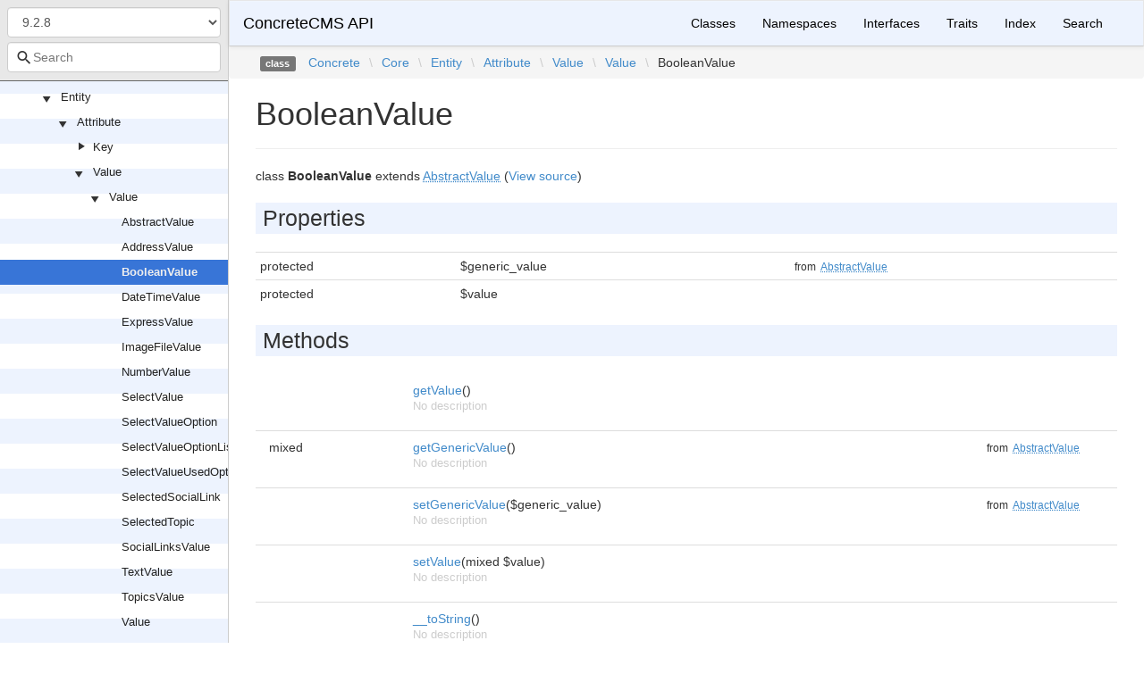

--- FILE ---
content_type: text/html; charset=utf-8
request_url: https://documentation.concretecms.org/api/8.3.0/Concrete/Core/Entity/Attribute/Value/Value/BooleanValue.html
body_size: 3443
content:
<!DOCTYPE html>
<html lang="en">
<head>
    <meta charset="UTF-8" />
    <meta name="robots" content="index, follow, all" />
    <title>Concrete\Core\Entity\Attribute\Value\Value\BooleanValue | ConcreteCMS API</title>

            <link rel="stylesheet" type="text/css" href="../../../../../../css/bootstrap.min.css">
        <link rel="stylesheet" type="text/css" href="../../../../../../css/bootstrap-theme.min.css">
        <link rel="stylesheet" type="text/css" href="../../../../../../css/doctum.css">
        <link rel="stylesheet" type="text/css" href="../../../../../../fonts/doctum-font.css">
        <script src="../../../../../../js/jquery-3.5.1.slim.min.js"></script>
        <script async defer src="../../../../../../doctum.js"></script>
        <script async defer src="../../../../../../js/bootstrap.min.js"></script>
        <script async defer src="../../../../../../js/autocomplete.min.js"></script>
        <meta name="MobileOptimized" content="width">
        <meta name="HandheldFriendly" content="true">
        <meta name="viewport" content="width=device-width,initial-scale=1,maximum-scale=1">

        <link rel="search"
          type="application/opensearchdescription+xml"
          href="https://documentation.concretecms.org/api/opensearch.xml"
          title="ConcreteCMS API (9.2.8)" />
    <link rel="search"
          type="application/opensearchdescription+xml"
          href="https://documentation.concretecms.org/api/opensearch.xml"
          title="ConcreteCMS API (9.2.7)" />
    <link rel="search"
          type="application/opensearchdescription+xml"
          href="https://documentation.concretecms.org/api/opensearch.xml"
          title="ConcreteCMS API (9.2.6)" />
    <link rel="search"
          type="application/opensearchdescription+xml"
          href="https://documentation.concretecms.org/api/opensearch.xml"
          title="ConcreteCMS API (9.2.5)" />
    <link rel="search"
          type="application/opensearchdescription+xml"
          href="https://documentation.concretecms.org/api/opensearch.xml"
          title="ConcreteCMS API (9.2.4)" />
    <link rel="search"
          type="application/opensearchdescription+xml"
          href="https://documentation.concretecms.org/api/opensearch.xml"
          title="ConcreteCMS API (9.2.3)" />
    <link rel="search"
          type="application/opensearchdescription+xml"
          href="https://documentation.concretecms.org/api/opensearch.xml"
          title="ConcreteCMS API (9.2.2)" />
    <link rel="search"
          type="application/opensearchdescription+xml"
          href="https://documentation.concretecms.org/api/opensearch.xml"
          title="ConcreteCMS API (9.2.1)" />
    <link rel="search"
          type="application/opensearchdescription+xml"
          href="https://documentation.concretecms.org/api/opensearch.xml"
          title="ConcreteCMS API (9.2.0)" />
    <link rel="search"
          type="application/opensearchdescription+xml"
          href="https://documentation.concretecms.org/api/opensearch.xml"
          title="ConcreteCMS API (9.1.3)" />
    <link rel="search"
          type="application/opensearchdescription+xml"
          href="https://documentation.concretecms.org/api/opensearch.xml"
          title="ConcreteCMS API (9.1.2)" />
    <link rel="search"
          type="application/opensearchdescription+xml"
          href="https://documentation.concretecms.org/api/opensearch.xml"
          title="ConcreteCMS API (9.1.1)" />
    <link rel="search"
          type="application/opensearchdescription+xml"
          href="https://documentation.concretecms.org/api/opensearch.xml"
          title="ConcreteCMS API (9.1.0)" />
    <link rel="search"
          type="application/opensearchdescription+xml"
          href="https://documentation.concretecms.org/api/opensearch.xml"
          title="ConcreteCMS API (9.0.2)" />
    <link rel="search"
          type="application/opensearchdescription+xml"
          href="https://documentation.concretecms.org/api/opensearch.xml"
          title="ConcreteCMS API (9.0.1)" />
    <link rel="search"
          type="application/opensearchdescription+xml"
          href="https://documentation.concretecms.org/api/opensearch.xml"
          title="ConcreteCMS API (9.0.0)" />
    <link rel="search"
          type="application/opensearchdescription+xml"
          href="https://documentation.concretecms.org/api/opensearch.xml"
          title="ConcreteCMS API (8.5.16)" />
    <link rel="search"
          type="application/opensearchdescription+xml"
          href="https://documentation.concretecms.org/api/opensearch.xml"
          title="ConcreteCMS API (8.5.15)" />
    <link rel="search"
          type="application/opensearchdescription+xml"
          href="https://documentation.concretecms.org/api/opensearch.xml"
          title="ConcreteCMS API (8.5.14)" />
    <link rel="search"
          type="application/opensearchdescription+xml"
          href="https://documentation.concretecms.org/api/opensearch.xml"
          title="ConcreteCMS API (8.5.13)" />
    <link rel="search"
          type="application/opensearchdescription+xml"
          href="https://documentation.concretecms.org/api/opensearch.xml"
          title="ConcreteCMS API (8.5.12)" />
    <link rel="search"
          type="application/opensearchdescription+xml"
          href="https://documentation.concretecms.org/api/opensearch.xml"
          title="ConcreteCMS API (8.5.11)" />
    <link rel="search"
          type="application/opensearchdescription+xml"
          href="https://documentation.concretecms.org/api/opensearch.xml"
          title="ConcreteCMS API (8.5.10)" />
    <link rel="search"
          type="application/opensearchdescription+xml"
          href="https://documentation.concretecms.org/api/opensearch.xml"
          title="ConcreteCMS API (8.5.9)" />
    <link rel="search"
          type="application/opensearchdescription+xml"
          href="https://documentation.concretecms.org/api/opensearch.xml"
          title="ConcreteCMS API (8.5.8)" />
    <link rel="search"
          type="application/opensearchdescription+xml"
          href="https://documentation.concretecms.org/api/opensearch.xml"
          title="ConcreteCMS API (8.5.7)" />
    <link rel="search"
          type="application/opensearchdescription+xml"
          href="https://documentation.concretecms.org/api/opensearch.xml"
          title="ConcreteCMS API (8.5.6)" />
    <link rel="search"
          type="application/opensearchdescription+xml"
          href="https://documentation.concretecms.org/api/opensearch.xml"
          title="ConcreteCMS API (8.5.5)" />
    <link rel="search"
          type="application/opensearchdescription+xml"
          href="https://documentation.concretecms.org/api/opensearch.xml"
          title="ConcreteCMS API (8.5.4)" />
    <link rel="search"
          type="application/opensearchdescription+xml"
          href="https://documentation.concretecms.org/api/opensearch.xml"
          title="ConcreteCMS API (8.5.3)" />
    <link rel="search"
          type="application/opensearchdescription+xml"
          href="https://documentation.concretecms.org/api/opensearch.xml"
          title="ConcreteCMS API (8.5.2)" />
    <link rel="search"
          type="application/opensearchdescription+xml"
          href="https://documentation.concretecms.org/api/opensearch.xml"
          title="ConcreteCMS API (8.5.1)" />
    <link rel="search"
          type="application/opensearchdescription+xml"
          href="https://documentation.concretecms.org/api/opensearch.xml"
          title="ConcreteCMS API (8.5.0)" />
    <link rel="search"
          type="application/opensearchdescription+xml"
          href="https://documentation.concretecms.org/api/opensearch.xml"
          title="ConcreteCMS API (8.4.5)" />
    <link rel="search"
          type="application/opensearchdescription+xml"
          href="https://documentation.concretecms.org/api/opensearch.xml"
          title="ConcreteCMS API (8.4.4)" />
    <link rel="search"
          type="application/opensearchdescription+xml"
          href="https://documentation.concretecms.org/api/opensearch.xml"
          title="ConcreteCMS API (8.4.3)" />
    <link rel="search"
          type="application/opensearchdescription+xml"
          href="https://documentation.concretecms.org/api/opensearch.xml"
          title="ConcreteCMS API (8.4.2)" />
    <link rel="search"
          type="application/opensearchdescription+xml"
          href="https://documentation.concretecms.org/api/opensearch.xml"
          title="ConcreteCMS API (8.4.1)" />
    <link rel="search"
          type="application/opensearchdescription+xml"
          href="https://documentation.concretecms.org/api/opensearch.xml"
          title="ConcreteCMS API (8.4.0)" />
    <link rel="search"
          type="application/opensearchdescription+xml"
          href="https://documentation.concretecms.org/api/opensearch.xml"
          title="ConcreteCMS API (8.3.2)" />
    <link rel="search"
          type="application/opensearchdescription+xml"
          href="https://documentation.concretecms.org/api/opensearch.xml"
          title="ConcreteCMS API (8.3.1)" />
    <link rel="search"
          type="application/opensearchdescription+xml"
          href="https://documentation.concretecms.org/api/opensearch.xml"
          title="ConcreteCMS API (8.3.0)" />
    <link rel="search"
          type="application/opensearchdescription+xml"
          href="https://documentation.concretecms.org/api/opensearch.xml"
          title="ConcreteCMS API (8.2.1)" />
    <link rel="search"
          type="application/opensearchdescription+xml"
          href="https://documentation.concretecms.org/api/opensearch.xml"
          title="ConcreteCMS API (9.2.x-dev)" />
    </head>

    <body id="class" data-name="class:Concrete_Core_Entity_Attribute_Value_Value_BooleanValue" data-root-path="../../../../../../" data-search-index-url="../../../../../../doctum-search.json">
            <div id="content">
        <div id="left-column">
                <div id="control-panel">
                    <form action="#">
                <select class="form-control" id="version-switcher" name="version">
                                            <option
                            value="../../../../../../../9.2.8/index.html"
                            data-version="9.2.8" selected>9.2.8</option>
                                            <option
                            value="../../../../../../../9.2.7/index.html"
                            data-version="9.2.7" >9.2.7</option>
                                            <option
                            value="../../../../../../../9.2.6/index.html"
                            data-version="9.2.6" >9.2.6</option>
                                            <option
                            value="../../../../../../../9.2.5/index.html"
                            data-version="9.2.5" >9.2.5</option>
                                            <option
                            value="../../../../../../../9.2.4/index.html"
                            data-version="9.2.4" >9.2.4</option>
                                            <option
                            value="../../../../../../../9.2.3/index.html"
                            data-version="9.2.3" >9.2.3</option>
                                            <option
                            value="../../../../../../../9.2.2/index.html"
                            data-version="9.2.2" >9.2.2</option>
                                            <option
                            value="../../../../../../../9.2.1/index.html"
                            data-version="9.2.1" >9.2.1</option>
                                            <option
                            value="../../../../../../../9.2.0/index.html"
                            data-version="9.2.0" >9.2.0</option>
                                            <option
                            value="../../../../../../../9.1.3/index.html"
                            data-version="9.1.3" >9.1.3</option>
                                            <option
                            value="../../../../../../../9.1.2/index.html"
                            data-version="9.1.2" >9.1.2</option>
                                            <option
                            value="../../../../../../../9.1.1/index.html"
                            data-version="9.1.1" >9.1.1</option>
                                            <option
                            value="../../../../../../../9.1.0/index.html"
                            data-version="9.1.0" >9.1.0</option>
                                            <option
                            value="../../../../../../../9.0.2/index.html"
                            data-version="9.0.2" >9.0.2</option>
                                            <option
                            value="../../../../../../../9.0.1/index.html"
                            data-version="9.0.1" >9.0.1</option>
                                            <option
                            value="../../../../../../../9.0.0/index.html"
                            data-version="9.0.0" >9.0.0</option>
                                            <option
                            value="../../../../../../../8.5.16/index.html"
                            data-version="8.5.16" >8.5.16</option>
                                            <option
                            value="../../../../../../../8.5.15/index.html"
                            data-version="8.5.15" >8.5.15</option>
                                            <option
                            value="../../../../../../../8.5.14/index.html"
                            data-version="8.5.14" >8.5.14</option>
                                            <option
                            value="../../../../../../../8.5.13/index.html"
                            data-version="8.5.13" >8.5.13</option>
                                            <option
                            value="../../../../../../../8.5.12/index.html"
                            data-version="8.5.12" >8.5.12</option>
                                            <option
                            value="../../../../../../../8.5.11/index.html"
                            data-version="8.5.11" >8.5.11</option>
                                            <option
                            value="../../../../../../../8.5.10/index.html"
                            data-version="8.5.10" >8.5.10</option>
                                            <option
                            value="../../../../../../../8.5.9/index.html"
                            data-version="8.5.9" >8.5.9</option>
                                            <option
                            value="../../../../../../../8.5.8/index.html"
                            data-version="8.5.8" >8.5.8</option>
                                            <option
                            value="../../../../../../../8.5.7/index.html"
                            data-version="8.5.7" >8.5.7</option>
                                            <option
                            value="../../../../../../../8.5.6/index.html"
                            data-version="8.5.6" >8.5.6</option>
                                            <option
                            value="../../../../../../../8.5.5/index.html"
                            data-version="8.5.5" >8.5.5</option>
                                            <option
                            value="../../../../../../../8.5.4/index.html"
                            data-version="8.5.4" >8.5.4</option>
                                            <option
                            value="../../../../../../../8.5.3/index.html"
                            data-version="8.5.3" >8.5.3</option>
                                            <option
                            value="../../../../../../../8.5.2/index.html"
                            data-version="8.5.2" >8.5.2</option>
                                            <option
                            value="../../../../../../../8.5.1/index.html"
                            data-version="8.5.1" >8.5.1</option>
                                            <option
                            value="../../../../../../../8.5.0/index.html"
                            data-version="8.5.0" >8.5.0</option>
                                            <option
                            value="../../../../../../../8.4.5/index.html"
                            data-version="8.4.5" >8.4.5</option>
                                            <option
                            value="../../../../../../../8.4.4/index.html"
                            data-version="8.4.4" >8.4.4</option>
                                            <option
                            value="../../../../../../../8.4.3/index.html"
                            data-version="8.4.3" >8.4.3</option>
                                            <option
                            value="../../../../../../../8.4.2/index.html"
                            data-version="8.4.2" >8.4.2</option>
                                            <option
                            value="../../../../../../../8.4.1/index.html"
                            data-version="8.4.1" >8.4.1</option>
                                            <option
                            value="../../../../../../../8.4.0/index.html"
                            data-version="8.4.0" >8.4.0</option>
                                            <option
                            value="../../../../../../../8.3.2/index.html"
                            data-version="8.3.2" >8.3.2</option>
                                            <option
                            value="../../../../../../../8.3.1/index.html"
                            data-version="8.3.1" >8.3.1</option>
                                            <option
                            value="../../../../../../../8.3.0/index.html"
                            data-version="8.3.0" >8.3.0</option>
                                            <option
                            value="../../../../../../../8.2.1/index.html"
                            data-version="8.2.1" >8.2.1</option>
                                            <option
                            value="../../../../../../../9.2.x-dev/index.html"
                            data-version="9.2.x-dev" >9.2.x-dev</option>
                                    </select>
            </form>
                <div class="search-bar hidden" id="search-progress-bar-container">
            <div class="progress">
                <div class="progress-bar" role="progressbar" id="search-progress-bar"
                    aria-valuenow="0" aria-valuemin="0" aria-valuemax="100" style="width: 0%"></div>
            </div>
        </div>
        <form id="search-form" action="../../../../../../search.html">
            <span class="icon icon-search"></span>
            <input name="search"
                   id="doctum-search-auto-complete"
                   class="typeahead form-control"
                   type="search"
                   placeholder="Search"
                   spellcheck="false"
                   autocorrect="off"
                   autocomplete="off"
                   autocapitalize="off">
            <div class="auto-complete-results" id="auto-complete-results"></div>
        </form>
    </div>

                <div id="api-tree"></div>

        </div>
        <div id="right-column">
                <nav id="site-nav" class="navbar navbar-default" role="navigation">
        <div class="container-fluid">
            <div class="navbar-header">
                <button type="button" class="navbar-toggle" data-toggle="collapse" data-target="#navbar-elements">
                    <span class="sr-only">Toggle navigation</span>
                    <span class="icon-bar"></span>
                    <span class="icon-bar"></span>
                    <span class="icon-bar"></span>
                </button>
                <a class="navbar-brand" href="../../../../../../index.html">ConcreteCMS API</a>
            </div>
            <div class="collapse navbar-collapse" id="navbar-elements">
                <ul class="nav navbar-nav">
                                        <li role="presentation" class="dropdown visible-xs-block visible-sm-block">
                        <a class="dropdown-toggle" data-toggle="dropdown" href="#"
                            role="button" aria-haspopup="true" aria-expanded="false">Versions&nbsp;<span class="caret"></span>
                        </a>
                        <ul class="dropdown-menu">
                        <li class="active"><a href="../../../../../../../9.2.8/index.html" data-version="9.2.8">9.2.8</a></li>
                        <li ><a href="../../../../../../../9.2.7/index.html" data-version="9.2.7">9.2.7</a></li>
                        <li ><a href="../../../../../../../9.2.6/index.html" data-version="9.2.6">9.2.6</a></li>
                        <li ><a href="../../../../../../../9.2.5/index.html" data-version="9.2.5">9.2.5</a></li>
                        <li ><a href="../../../../../../../9.2.4/index.html" data-version="9.2.4">9.2.4</a></li>
                        <li ><a href="../../../../../../../9.2.3/index.html" data-version="9.2.3">9.2.3</a></li>
                        <li ><a href="../../../../../../../9.2.2/index.html" data-version="9.2.2">9.2.2</a></li>
                        <li ><a href="../../../../../../../9.2.1/index.html" data-version="9.2.1">9.2.1</a></li>
                        <li ><a href="../../../../../../../9.2.0/index.html" data-version="9.2.0">9.2.0</a></li>
                        <li ><a href="../../../../../../../9.1.3/index.html" data-version="9.1.3">9.1.3</a></li>
                        <li ><a href="../../../../../../../9.1.2/index.html" data-version="9.1.2">9.1.2</a></li>
                        <li ><a href="../../../../../../../9.1.1/index.html" data-version="9.1.1">9.1.1</a></li>
                        <li ><a href="../../../../../../../9.1.0/index.html" data-version="9.1.0">9.1.0</a></li>
                        <li ><a href="../../../../../../../9.0.2/index.html" data-version="9.0.2">9.0.2</a></li>
                        <li ><a href="../../../../../../../9.0.1/index.html" data-version="9.0.1">9.0.1</a></li>
                        <li ><a href="../../../../../../../9.0.0/index.html" data-version="9.0.0">9.0.0</a></li>
                        <li ><a href="../../../../../../../8.5.16/index.html" data-version="8.5.16">8.5.16</a></li>
                        <li ><a href="../../../../../../../8.5.15/index.html" data-version="8.5.15">8.5.15</a></li>
                        <li ><a href="../../../../../../../8.5.14/index.html" data-version="8.5.14">8.5.14</a></li>
                        <li ><a href="../../../../../../../8.5.13/index.html" data-version="8.5.13">8.5.13</a></li>
                        <li ><a href="../../../../../../../8.5.12/index.html" data-version="8.5.12">8.5.12</a></li>
                        <li ><a href="../../../../../../../8.5.11/index.html" data-version="8.5.11">8.5.11</a></li>
                        <li ><a href="../../../../../../../8.5.10/index.html" data-version="8.5.10">8.5.10</a></li>
                        <li ><a href="../../../../../../../8.5.9/index.html" data-version="8.5.9">8.5.9</a></li>
                        <li ><a href="../../../../../../../8.5.8/index.html" data-version="8.5.8">8.5.8</a></li>
                        <li ><a href="../../../../../../../8.5.7/index.html" data-version="8.5.7">8.5.7</a></li>
                        <li ><a href="../../../../../../../8.5.6/index.html" data-version="8.5.6">8.5.6</a></li>
                        <li ><a href="../../../../../../../8.5.5/index.html" data-version="8.5.5">8.5.5</a></li>
                        <li ><a href="../../../../../../../8.5.4/index.html" data-version="8.5.4">8.5.4</a></li>
                        <li ><a href="../../../../../../../8.5.3/index.html" data-version="8.5.3">8.5.3</a></li>
                        <li ><a href="../../../../../../../8.5.2/index.html" data-version="8.5.2">8.5.2</a></li>
                        <li ><a href="../../../../../../../8.5.1/index.html" data-version="8.5.1">8.5.1</a></li>
                        <li ><a href="../../../../../../../8.5.0/index.html" data-version="8.5.0">8.5.0</a></li>
                        <li ><a href="../../../../../../../8.4.5/index.html" data-version="8.4.5">8.4.5</a></li>
                        <li ><a href="../../../../../../../8.4.4/index.html" data-version="8.4.4">8.4.4</a></li>
                        <li ><a href="../../../../../../../8.4.3/index.html" data-version="8.4.3">8.4.3</a></li>
                        <li ><a href="../../../../../../../8.4.2/index.html" data-version="8.4.2">8.4.2</a></li>
                        <li ><a href="../../../../../../../8.4.1/index.html" data-version="8.4.1">8.4.1</a></li>
                        <li ><a href="../../../../../../../8.4.0/index.html" data-version="8.4.0">8.4.0</a></li>
                        <li ><a href="../../../../../../../8.3.2/index.html" data-version="8.3.2">8.3.2</a></li>
                        <li ><a href="../../../../../../../8.3.1/index.html" data-version="8.3.1">8.3.1</a></li>
                        <li ><a href="../../../../../../../8.3.0/index.html" data-version="8.3.0">8.3.0</a></li>
                        <li ><a href="../../../../../../../8.2.1/index.html" data-version="8.2.1">8.2.1</a></li>
                        <li ><a href="../../../../../../../9.2.x-dev/index.html" data-version="9.2.x-dev">9.2.x-dev</a></li>
                        </ul>
                    </li>
                    <li><a href="../../../../../../classes.html">Classes</a></li>
                    <li><a href="../../../../../../namespaces.html">Namespaces</a></li>
                    <li><a href="../../../../../../interfaces.html">Interfaces</a></li>
                    <li><a href="../../../../../../traits.html">Traits</a></li>
                    <li><a href="../../../../../../doc-index.html">Index</a></li>
                    <li><a href="../../../../../../search.html">Search</a></li>
                </ul>
            </div>
        </div>
    </nav>

                        <div class="namespace-breadcrumbs">
            <ol class="breadcrumb">
                <li><span class="label label-default">class</span></li>
                        <li><a href="../../../../../../Concrete.html">Concrete</a></li><li class="backslash">\</li><li><a href="../../../../../../Concrete/Core.html">Core</a></li><li class="backslash">\</li><li><a href="../../../../../../Concrete/Core/Entity.html">Entity</a></li><li class="backslash">\</li><li><a href="../../../../../../Concrete/Core/Entity/Attribute.html">Attribute</a></li><li class="backslash">\</li><li><a href="../../../../../../Concrete/Core/Entity/Attribute/Value.html">Value</a></li><li class="backslash">\</li><li><a href="../../../../../../Concrete/Core/Entity/Attribute/Value/Value.html">Value</a></li><li class="backslash">\</li><li>BooleanValue</li>
            </ol>
        </div>
                <div id="page-content">
    <div class="page-header">
        <h1>BooleanValue    
            </h1>
    </div>

    
    <p>        class
    <strong>BooleanValue</strong>        extends <a href="../../../../../../Concrete/Core/Entity/Attribute/Value/Value/AbstractValue.html"><abbr title="Concrete\Core\Entity\Attribute\Value\Value\AbstractValue">AbstractValue</abbr></a>        (<a href="https://github.com/concrete5/concrete5/blob/9.2.8/concrete/src/Entity/Attribute/Value/Value/BooleanValue.php">View source</a>)
</p>

        
    
        

            
        
    
            <h2>Properties</h2>

            <table class="table table-condensed">
                    <tr>
                <td class="type" id="property_generic_value">
                                        protected                                        
                                                                                
                                    </td>
                <td>$generic_value</td>
                <td class="last"></td>
                <td><small>from&nbsp;<a href="../../../../../../Concrete/Core/Entity/Attribute/Value/Value/AbstractValue.html#property_generic_value">
<abbr title="Concrete\Core\Entity\Attribute\Value\Value\AbstractValue">AbstractValue</abbr></a></small></td>
            </tr>
                    <tr>
                <td class="type" id="property_value">
                                        protected                                        
                                                                                
                                    </td>
                <td>$value</td>
                <td class="last"></td>
                <td></td>
            </tr>
            </table>

    
            <h2>Methods</h2>

            <div class="container-fluid underlined">
                    <div class="row">
                <div class="col-md-2 type">
                    
                </div>
                <div class="col-md-8">
                    <a href="#method_getValue">getValue</a>()
        
                                            <p class="no-description">No description</p>
                                    </div>
                <div class="col-md-2"></div>
            </div>
                    <div class="row">
                <div class="col-md-2 type">
                    mixed
                </div>
                <div class="col-md-8">
                    <a href="#method_getGenericValue">getGenericValue</a>()
        
                                            <p class="no-description">No description</p>
                                    </div>
                <div class="col-md-2"><small>from&nbsp;<a href="../../../../../../Concrete/Core/Entity/Attribute/Value/Value/AbstractValue.html#method_getGenericValue">
<abbr title="Concrete\Core\Entity\Attribute\Value\Value\AbstractValue">AbstractValue</abbr></a></small></div>
            </div>
                    <div class="row">
                <div class="col-md-2 type">
                    
                </div>
                <div class="col-md-8">
                    <a href="#method_setGenericValue">setGenericValue</a>($generic_value)
        
                                            <p class="no-description">No description</p>
                                    </div>
                <div class="col-md-2"><small>from&nbsp;<a href="../../../../../../Concrete/Core/Entity/Attribute/Value/Value/AbstractValue.html#method_setGenericValue">
<abbr title="Concrete\Core\Entity\Attribute\Value\Value\AbstractValue">AbstractValue</abbr></a></small></div>
            </div>
                    <div class="row">
                <div class="col-md-2 type">
                    
                </div>
                <div class="col-md-8">
                    <a href="#method_setValue">setValue</a>(mixed $value)
        
                                            <p class="no-description">No description</p>
                                    </div>
                <div class="col-md-2"></div>
            </div>
                    <div class="row">
                <div class="col-md-2 type">
                    
                </div>
                <div class="col-md-8">
                    <a href="#method___toString">__toString</a>()
        
                                            <p class="no-description">No description</p>
                                    </div>
                <div class="col-md-2"></div>
            </div>
            </div>


        <h2>Details</h2>

            <div id="method-details">
                    <div class="method-item">
                    <h3 id="method_getValue">
        <div class="location"><a href="https://github.com/concrete5/concrete5/blob/9.2.8/concrete/src/Entity/Attribute/Value/Value/BooleanValue.php#L20">at line 20</a></div>
        <code>                    
    <strong>getValue</strong>()
        </code>
    </h3>
    <div class="details">    
    
            

        <div class="method-description">
                            <p class="no-description">No description</p>
                    
        </div>
        <div class="tags">
            
            
            
            
                    </div>
    </div>

            </div>
                    <div class="method-item">
                    <h3 id="method_getGenericValue">
        <div class="location">in <a href="../../../../../../Concrete/Core/Entity/Attribute/Value/Value/AbstractValue.html#method_getGenericValue">
<abbr title="Concrete\Core\Entity\Attribute\Value\Value\AbstractValue">AbstractValue</abbr></a> <a href="https://github.com/concrete5/concrete5/blob/9.2.8/concrete/src/Entity/Attribute/Value/Value/AbstractValue.php#L27">at line 27</a></div>
        <code>                    mixed
    <strong>getGenericValue</strong>()
        </code>
    </h3>
    <div class="details">    
    
            

        <div class="method-description">
                            <p class="no-description">No description</p>
                    
        </div>
        <div class="tags">
            
                            <h4>Return Value</h4>

                    <table class="table table-condensed">
        <tr>
            <td>mixed</td>
            <td></td>
        </tr>
    </table>

            
            
            
                    </div>
    </div>

            </div>
                    <div class="method-item">
                    <h3 id="method_setGenericValue">
        <div class="location">in <a href="../../../../../../Concrete/Core/Entity/Attribute/Value/Value/AbstractValue.html#method_setGenericValue">
<abbr title="Concrete\Core\Entity\Attribute\Value\Value\AbstractValue">AbstractValue</abbr></a> <a href="https://github.com/concrete5/concrete5/blob/9.2.8/concrete/src/Entity/Attribute/Value/Value/AbstractValue.php#L35">at line 35</a></div>
        <code>                    
    <strong>setGenericValue</strong>($generic_value)
        </code>
    </h3>
    <div class="details">    
    
            

        <div class="method-description">
                            <p class="no-description">No description</p>
                    
        </div>
        <div class="tags">
                            <h4>Parameters</h4>

                    <table class="table table-condensed">
                    <tr>
                <td></td>
                <td>$generic_value</td>
                <td></td>
            </tr>
            </table>

            
            
            
            
                    </div>
    </div>

            </div>
                    <div class="method-item">
                    <h3 id="method_setValue">
        <div class="location"><a href="https://github.com/concrete5/concrete5/blob/9.2.8/concrete/src/Entity/Attribute/Value/Value/BooleanValue.php#L28">at line 28</a></div>
        <code>                    
    <strong>setValue</strong>(mixed $value)
        </code>
    </h3>
    <div class="details">    
    
            

        <div class="method-description">
                            <p class="no-description">No description</p>
                    
        </div>
        <div class="tags">
                            <h4>Parameters</h4>

                    <table class="table table-condensed">
                    <tr>
                <td>mixed</td>
                <td>$value</td>
                <td></td>
            </tr>
            </table>

            
            
            
            
                    </div>
    </div>

            </div>
                    <div class="method-item">
                    <h3 id="method___toString">
        <div class="location"><a href="https://github.com/concrete5/concrete5/blob/9.2.8/concrete/src/Entity/Attribute/Value/Value/BooleanValue.php#L33">at line 33</a></div>
        <code>                    
    <strong>__toString</strong>()
        </code>
    </h3>
    <div class="details">    
    
            

        <div class="method-description">
                            <p class="no-description">No description</p>
                    
        </div>
        <div class="tags">
            
            
            
            
                    </div>
    </div>

            </div>
            </div>

    
</div><div id="footer">
        Generated by <a href="https://github.com/code-lts/doctum">Doctum, a API Documentation generator and fork of Sami</a>.</div></div>
    </div>
    </body>

</html>


--- FILE ---
content_type: application/javascript; charset=utf-8
request_url: https://documentation.concretecms.org/api/8.3.0/doctum.js
body_size: 32098
content:
var Doctum = {
    treeJson: {"tree":{"l":0,"n":"","p":"","c":[{"l":1,"n":"[Global Namespace]","p":"[Global_Namespace]"},{"l":1,"n":"Concrete","p":"Concrete","c":[{"l":2,"n":"Attribute","p":"Concrete/Attribute","c":[{"l":3,"n":"Address","p":"Concrete/Attribute/Address","c":[{"l":4,"n":"Controller","p":"Concrete/Attribute/Address/Controller"}]},{"l":3,"n":"Boolean","p":"Concrete/Attribute/Boolean","c":[{"l":4,"n":"Controller","p":"Concrete/Attribute/Boolean/Controller"}]},{"l":3,"n":"Calendar","p":"Concrete/Attribute/Calendar","c":[{"l":4,"n":"Controller","p":"Concrete/Attribute/Calendar/Controller"}]},{"l":3,"n":"CalendarEvent","p":"Concrete/Attribute/CalendarEvent","c":[{"l":4,"n":"Controller","p":"Concrete/Attribute/CalendarEvent/Controller"}]},{"l":3,"n":"DateTime","p":"Concrete/Attribute/DateTime","c":[{"l":4,"n":"Controller","p":"Concrete/Attribute/DateTime/Controller"}]},{"l":3,"n":"Email","p":"Concrete/Attribute/Email","c":[{"l":4,"n":"Controller","p":"Concrete/Attribute/Email/Controller"}]},{"l":3,"n":"Express","p":"Concrete/Attribute/Express","c":[{"l":4,"n":"Controller","p":"Concrete/Attribute/Express/Controller"}]},{"l":3,"n":"ImageFile","p":"Concrete/Attribute/ImageFile","c":[{"l":4,"n":"Controller","p":"Concrete/Attribute/ImageFile/Controller"}]},{"l":3,"n":"Number","p":"Concrete/Attribute/Number","c":[{"l":4,"n":"Controller","p":"Concrete/Attribute/Number/Controller"}]},{"l":3,"n":"Rating","p":"Concrete/Attribute/Rating","c":[{"l":4,"n":"Controller","p":"Concrete/Attribute/Rating/Controller"},{"l":4,"n":"Service","p":"Concrete/Attribute/Rating/Service"}]},{"l":3,"n":"Select","p":"Concrete/Attribute/Select","c":[{"l":4,"n":"Controller","p":"Concrete/Attribute/Select/Controller"},{"l":4,"n":"Option","p":"Concrete/Attribute/Select/Option"}]},{"l":3,"n":"SocialLinks","p":"Concrete/Attribute/SocialLinks","c":[{"l":4,"n":"Controller","p":"Concrete/Attribute/SocialLinks/Controller"}]},{"l":3,"n":"Telephone","p":"Concrete/Attribute/Telephone","c":[{"l":4,"n":"Controller","p":"Concrete/Attribute/Telephone/Controller"}]},{"l":3,"n":"Text","p":"Concrete/Attribute/Text","c":[{"l":4,"n":"Controller","p":"Concrete/Attribute/Text/Controller"}]},{"l":3,"n":"Textarea","p":"Concrete/Attribute/Textarea","c":[{"l":4,"n":"Controller","p":"Concrete/Attribute/Textarea/Controller"}]},{"l":3,"n":"Topics","p":"Concrete/Attribute/Topics","c":[{"l":4,"n":"Controller","p":"Concrete/Attribute/Topics/Controller"}]},{"l":3,"n":"Url","p":"Concrete/Attribute/Url","c":[{"l":4,"n":"Controller","p":"Concrete/Attribute/Url/Controller"}]}]},{"l":2,"n":"Authentication","p":"Concrete/Authentication","c":[{"l":3,"n":"Community","p":"Concrete/Authentication/Community","c":[{"l":4,"n":"Controller","p":"Concrete/Authentication/Community/Controller"}]},{"l":3,"n":"Concrete","p":"Concrete/Authentication/Concrete","c":[{"l":4,"n":"Controller","p":"Concrete/Authentication/Concrete/Controller"}]},{"l":3,"n":"Facebook","p":"Concrete/Authentication/Facebook","c":[{"l":4,"n":"Controller","p":"Concrete/Authentication/Facebook/Controller"}]},{"l":3,"n":"Google","p":"Concrete/Authentication/Google","c":[{"l":4,"n":"Controller","p":"Concrete/Authentication/Google/Controller"}]},{"l":3,"n":"Twitter","p":"Concrete/Authentication/Twitter","c":[{"l":4,"n":"Controller","p":"Concrete/Authentication/Twitter/Controller"}]}]},{"l":2,"n":"Block","p":"Concrete/Block","c":[{"l":3,"n":"Autonav","p":"Concrete/Block/Autonav","c":[{"l":4,"n":"Controller","p":"Concrete/Block/Autonav/Controller"},{"l":4,"n":"NavItem","p":"Concrete/Block/Autonav/NavItem"}]},{"l":3,"n":"Calendar","p":"Concrete/Block/Calendar","c":[{"l":4,"n":"Controller","p":"Concrete/Block/Calendar/Controller"}]},{"l":3,"n":"CalendarEvent","p":"Concrete/Block/CalendarEvent","c":[{"l":4,"n":"Controller","p":"Concrete/Block/CalendarEvent/Controller"}]},{"l":3,"n":"Content","p":"Concrete/Block/Content","c":[{"l":4,"n":"Controller","p":"Concrete/Block/Content/Controller"}]},{"l":3,"n":"CoreAreaLayout","p":"Concrete/Block/CoreAreaLayout","c":[{"l":4,"n":"Controller","p":"Concrete/Block/CoreAreaLayout/Controller"}]},{"l":3,"n":"CoreConversation","p":"Concrete/Block/CoreConversation","c":[{"l":4,"n":"Controller","p":"Concrete/Block/CoreConversation/Controller"}]},{"l":3,"n":"CoreConversationMessage","p":"Concrete/Block/CoreConversationMessage","c":[{"l":4,"n":"Controller","p":"Concrete/Block/CoreConversationMessage/Controller"}]},{"l":3,"n":"CoreGathering","p":"Concrete/Block/CoreGathering","c":[{"l":4,"n":"Controller","p":"Concrete/Block/CoreGathering/Controller"}]},{"l":3,"n":"CoreGatheringDisplay","p":"Concrete/Block/CoreGatheringDisplay","c":[{"l":4,"n":"Controller","p":"Concrete/Block/CoreGatheringDisplay/Controller"}]},{"l":3,"n":"CorePageTypeComposerControlOutput","p":"Concrete/Block/CorePageTypeComposerControlOutput","c":[{"l":4,"n":"Controller","p":"Concrete/Block/CorePageTypeComposerControlOutput/Controller"}]},{"l":3,"n":"CoreScrapbookDisplay","p":"Concrete/Block/CoreScrapbookDisplay","c":[{"l":4,"n":"Controller","p":"Concrete/Block/CoreScrapbookDisplay/Controller"}]},{"l":3,"n":"CoreStackDisplay","p":"Concrete/Block/CoreStackDisplay","c":[{"l":4,"n":"Controller","p":"Concrete/Block/CoreStackDisplay/Controller"}]},{"l":3,"n":"DateNavigation","p":"Concrete/Block/DateNavigation","c":[{"l":4,"n":"Controller","p":"Concrete/Block/DateNavigation/Controller"}]},{"l":3,"n":"DesktopAppStatus","p":"Concrete/Block/DesktopAppStatus","c":[{"l":4,"n":"Controller","p":"Concrete/Block/DesktopAppStatus/Controller"}]},{"l":3,"n":"DesktopFeaturedAddon","p":"Concrete/Block/DesktopFeaturedAddon","c":[{"l":4,"n":"Controller","p":"Concrete/Block/DesktopFeaturedAddon/Controller"}]},{"l":3,"n":"DesktopFeaturedTheme","p":"Concrete/Block/DesktopFeaturedTheme","c":[{"l":4,"n":"Controller","p":"Concrete/Block/DesktopFeaturedTheme/Controller"}]},{"l":3,"n":"DesktopLatestForm","p":"Concrete/Block/DesktopLatestForm","c":[{"l":4,"n":"Controller","p":"Concrete/Block/DesktopLatestForm/Controller"}]},{"l":3,"n":"DesktopNewsflowLatest","p":"Concrete/Block/DesktopNewsflowLatest","c":[{"l":4,"n":"Controller","p":"Concrete/Block/DesktopNewsflowLatest/Controller"}]},{"l":3,"n":"DesktopSiteActivity","p":"Concrete/Block/DesktopSiteActivity","c":[{"l":4,"n":"Controller","p":"Concrete/Block/DesktopSiteActivity/Controller"}]},{"l":3,"n":"DesktopWaitingForMe","p":"Concrete/Block/DesktopWaitingForMe","c":[{"l":4,"n":"Controller","p":"Concrete/Block/DesktopWaitingForMe/Controller"}]},{"l":3,"n":"Discussion","p":"Concrete/Block/Discussion","c":[{"l":4,"n":"Controller","p":"Concrete/Block/Discussion/Controller"}]},{"l":3,"n":"DocumentLibrary","p":"Concrete/Block/DocumentLibrary","c":[{"l":4,"n":"Controller","p":"Concrete/Block/DocumentLibrary/Controller"}]},{"l":3,"n":"EventList","p":"Concrete/Block/EventList","c":[{"l":4,"n":"Controller","p":"Concrete/Block/EventList/Controller"}]},{"l":3,"n":"ExpressEntryDetail","p":"Concrete/Block/ExpressEntryDetail","c":[{"l":4,"n":"Controller","p":"Concrete/Block/ExpressEntryDetail/Controller"}]},{"l":3,"n":"ExpressEntryList","p":"Concrete/Block/ExpressEntryList","c":[{"l":4,"n":"Controller","p":"Concrete/Block/ExpressEntryList/Controller"}]},{"l":3,"n":"ExpressForm","p":"Concrete/Block/ExpressForm","c":[{"l":4,"n":"Controller","p":"Concrete/Block/ExpressForm/Controller"}]},{"l":3,"n":"ExternalForm","p":"Concrete/Block/ExternalForm","c":[{"l":4,"n":"Form","p":"Concrete/Block/ExternalForm/Form","c":[{"l":5,"n":"Controller","p":"Concrete/Block/ExternalForm/Form/Controller","c":[{"l":6,"n":"TestForm","p":"Concrete/Block/ExternalForm/Form/Controller/TestForm"}]}]},{"l":4,"n":"Controller","p":"Concrete/Block/ExternalForm/Controller"}]},{"l":3,"n":"Faq","p":"Concrete/Block/Faq","c":[{"l":4,"n":"Controller","p":"Concrete/Block/Faq/Controller"}]},{"l":3,"n":"Feature","p":"Concrete/Block/Feature","c":[{"l":4,"n":"Controller","p":"Concrete/Block/Feature/Controller"}]},{"l":3,"n":"File","p":"Concrete/Block/File","c":[{"l":4,"n":"Controller","p":"Concrete/Block/File/Controller"}]},{"l":3,"n":"Form","p":"Concrete/Block/Form","c":[{"l":4,"n":"Controller","p":"Concrete/Block/Form/Controller"},{"l":4,"n":"MiniSurvey","p":"Concrete/Block/Form/MiniSurvey"},{"l":4,"n":"Statistics","p":"Concrete/Block/Form/Statistics"}]},{"l":3,"n":"GoogleMap","p":"Concrete/Block/GoogleMap","c":[{"l":4,"n":"Controller","p":"Concrete/Block/GoogleMap/Controller"}]},{"l":3,"n":"HorizontalRule","p":"Concrete/Block/HorizontalRule","c":[{"l":4,"n":"Controller","p":"Concrete/Block/HorizontalRule/Controller"}]},{"l":3,"n":"Html","p":"Concrete/Block/Html","c":[{"l":4,"n":"Controller","p":"Concrete/Block/Html/Controller"}]},{"l":3,"n":"Image","p":"Concrete/Block/Image","c":[{"l":4,"n":"Controller","p":"Concrete/Block/Image/Controller"}]},{"l":3,"n":"ImageSlider","p":"Concrete/Block/ImageSlider","c":[{"l":4,"n":"Controller","p":"Concrete/Block/ImageSlider/Controller"}]},{"l":3,"n":"NextPrevious","p":"Concrete/Block/NextPrevious","c":[{"l":4,"n":"Controller","p":"Concrete/Block/NextPrevious/Controller"}]},{"l":3,"n":"PageAttributeDisplay","p":"Concrete/Block/PageAttributeDisplay","c":[{"l":4,"n":"Controller","p":"Concrete/Block/PageAttributeDisplay/Controller"}]},{"l":3,"n":"PageList","p":"Concrete/Block/PageList","c":[{"l":4,"n":"Controller","p":"Concrete/Block/PageList/Controller"}]},{"l":3,"n":"PageTitle","p":"Concrete/Block/PageTitle","c":[{"l":4,"n":"Controller","p":"Concrete/Block/PageTitle/Controller"}]},{"l":3,"n":"RssDisplayer","p":"Concrete/Block/RssDisplayer","c":[{"l":4,"n":"Controller","p":"Concrete/Block/RssDisplayer/Controller"}]},{"l":3,"n":"Search","p":"Concrete/Block/Search","c":[{"l":4,"n":"Controller","p":"Concrete/Block/Search/Controller"}]},{"l":3,"n":"ShareThisPage","p":"Concrete/Block/ShareThisPage","c":[{"l":4,"n":"Controller","p":"Concrete/Block/ShareThisPage/Controller"}]},{"l":3,"n":"SocialLinks","p":"Concrete/Block/SocialLinks","c":[{"l":4,"n":"Controller","p":"Concrete/Block/SocialLinks/Controller"}]},{"l":3,"n":"Survey","p":"Concrete/Block/Survey","c":[{"l":4,"n":"Controller","p":"Concrete/Block/Survey/Controller"},{"l":4,"n":"Option","p":"Concrete/Block/Survey/Option"},{"l":4,"n":"SurveyList","p":"Concrete/Block/Survey/SurveyList"}]},{"l":3,"n":"SwitchLanguage","p":"Concrete/Block/SwitchLanguage","c":[{"l":4,"n":"Controller","p":"Concrete/Block/SwitchLanguage/Controller"}]},{"l":3,"n":"Tags","p":"Concrete/Block/Tags","c":[{"l":4,"n":"Controller","p":"Concrete/Block/Tags/Controller"}]},{"l":3,"n":"Testimonial","p":"Concrete/Block/Testimonial","c":[{"l":4,"n":"Controller","p":"Concrete/Block/Testimonial/Controller"}]},{"l":3,"n":"TopicList","p":"Concrete/Block/TopicList","c":[{"l":4,"n":"Controller","p":"Concrete/Block/TopicList/Controller"}]},{"l":3,"n":"Video","p":"Concrete/Block/Video","c":[{"l":4,"n":"Controller","p":"Concrete/Block/Video/Controller"}]},{"l":3,"n":"Youtube","p":"Concrete/Block/Youtube","c":[{"l":4,"n":"Controller","p":"Concrete/Block/Youtube/Controller"}]}]},{"l":2,"n":"Controller","p":"Concrete/Controller","c":[{"l":3,"n":"Backend","p":"Concrete/Controller/Backend","c":[{"l":4,"n":"Attribute","p":"Concrete/Controller/Backend/Attribute","c":[{"l":5,"n":"Action","p":"Concrete/Controller/Backend/Attribute/Action"}]},{"l":4,"n":"Block","p":"Concrete/Controller/Backend/Block","c":[{"l":5,"n":"Action","p":"Concrete/Controller/Backend/Block/Action"}]},{"l":4,"n":"Express","p":"Concrete/Controller/Backend/Express","c":[{"l":5,"n":"Entry","p":"Concrete/Controller/Backend/Express/Entry"}]},{"l":4,"n":"File","p":"Concrete/Controller/Backend/File","c":[{"l":5,"n":"Folder","p":"Concrete/Controller/Backend/File/Folder"},{"l":5,"n":"Thumbnailer","p":"Concrete/Controller/Backend/File/Thumbnailer"}]},{"l":4,"n":"Marketplace","p":"Concrete/Controller/Backend/Marketplace","c":[{"l":5,"n":"Connect","p":"Concrete/Controller/Backend/Marketplace/Connect"},{"l":5,"n":"Search","p":"Concrete/Controller/Backend/Marketplace/Search"}]},{"l":4,"n":"Notification","p":"Concrete/Controller/Backend/Notification","c":[{"l":5,"n":"Alert","p":"Concrete/Controller/Backend/Notification/Alert"}]},{"l":4,"n":"Page","p":"Concrete/Controller/Backend/Page","c":[{"l":5,"n":"ArrangeBlocks","p":"Concrete/Controller/Backend/Page/ArrangeBlocks"},{"l":5,"n":"Multilingual","p":"Concrete/Controller/Backend/Page/Multilingual"},{"l":5,"n":"SitemapSelector","p":"Concrete/Controller/Backend/Page/SitemapSelector"}]},{"l":4,"n":"Tree","p":"Concrete/Controller/Backend/Tree","c":[{"l":5,"n":"Node","p":"Concrete/Controller/Backend/Tree/Node","c":[{"l":6,"n":"DragRequest","p":"Concrete/Controller/Backend/Tree/Node/DragRequest"},{"l":6,"n":"Duplicate","p":"Concrete/Controller/Backend/Tree/Node/Duplicate"}]},{"l":5,"n":"Node","p":"Concrete/Controller/Backend/Tree/Node"}]},{"l":4,"n":"UserInterface","p":"Concrete/Controller/Backend/UserInterface","c":[{"l":5,"n":"Block","p":"Concrete/Controller/Backend/UserInterface/Block"},{"l":5,"n":"File","p":"Concrete/Controller/Backend/UserInterface/File"},{"l":5,"n":"MarketplaceItem","p":"Concrete/Controller/Backend/UserInterface/MarketplaceItem"},{"l":5,"n":"Page","p":"Concrete/Controller/Backend/UserInterface/Page"}]},{"l":4,"n":"Attributes","p":"Concrete/Controller/Backend/Attributes"},{"l":4,"n":"Block","p":"Concrete/Controller/Backend/Block"},{"l":4,"n":"EditorData","p":"Concrete/Controller/Backend/EditorData"},{"l":4,"n":"File","p":"Concrete/Controller/Backend/File"},{"l":4,"n":"GetRemoteHelp","p":"Concrete/Controller/Backend/GetRemoteHelp"},{"l":4,"n":"IntelligentSearch","p":"Concrete/Controller/Backend/IntelligentSearch"},{"l":4,"n":"Page","p":"Concrete/Controller/Backend/Page"},{"l":4,"n":"Tree","p":"Concrete/Controller/Backend/Tree"},{"l":4,"n":"User","p":"Concrete/Controller/Backend/User"},{"l":4,"n":"UserInterface","p":"Concrete/Controller/Backend/UserInterface"}]},{"l":3,"n":"Dialog","p":"Concrete/Controller/Dialog","c":[{"l":4,"n":"Area","p":"Concrete/Controller/Dialog/Area","c":[{"l":5,"n":"Layout","p":"Concrete/Controller/Dialog/Area/Layout","c":[{"l":6,"n":"Presets","p":"Concrete/Controller/Dialog/Area/Layout/Presets","c":[{"l":7,"n":"Manage","p":"Concrete/Controller/Dialog/Area/Layout/Presets/Manage"}]},{"l":6,"n":"Presets","p":"Concrete/Controller/Dialog/Area/Layout/Presets"}]},{"l":5,"n":"Design","p":"Concrete/Controller/Dialog/Area/Design"}]},{"l":4,"n":"Block","p":"Concrete/Controller/Dialog/Block","c":[{"l":5,"n":"Permissions","p":"Concrete/Controller/Dialog/Block/Permissions","c":[{"l":6,"n":"GuestAccess","p":"Concrete/Controller/Dialog/Block/Permissions/GuestAccess"}]},{"l":5,"n":"Aliasing","p":"Concrete/Controller/Dialog/Block/Aliasing"},{"l":5,"n":"Cache","p":"Concrete/Controller/Dialog/Block/Cache"},{"l":5,"n":"Delete","p":"Concrete/Controller/Dialog/Block/Delete"},{"l":5,"n":"Design","p":"Concrete/Controller/Dialog/Block/Design"},{"l":5,"n":"Edit","p":"Concrete/Controller/Dialog/Block/Edit"},{"l":5,"n":"Permissions","p":"Concrete/Controller/Dialog/Block/Permissions"}]},{"l":4,"n":"Calendar","p":"Concrete/Controller/Dialog/Calendar","c":[{"l":5,"n":"Permissions","p":"Concrete/Controller/Dialog/Calendar/Permissions"}]},{"l":4,"n":"Conversation","p":"Concrete/Controller/Dialog/Conversation","c":[{"l":5,"n":"Subscribe","p":"Concrete/Controller/Dialog/Conversation/Subscribe"}]},{"l":4,"n":"Event","p":"Concrete/Controller/Dialog/Event","c":[{"l":5,"n":"Delete","p":"Concrete/Controller/Dialog/Event/Delete"},{"l":5,"n":"DeleteOccurrence","p":"Concrete/Controller/Dialog/Event/DeleteOccurrence"},{"l":5,"n":"Duplicate","p":"Concrete/Controller/Dialog/Event/Duplicate"},{"l":5,"n":"Edit","p":"Concrete/Controller/Dialog/Event/Edit"},{"l":5,"n":"Versions","p":"Concrete/Controller/Dialog/Event/Versions"},{"l":5,"n":"ViewVersion","p":"Concrete/Controller/Dialog/Event/ViewVersion"}]},{"l":4,"n":"Express","p":"Concrete/Controller/Dialog/Express","c":[{"l":5,"n":"AdvancedSearch","p":"Concrete/Controller/Dialog/Express/AdvancedSearch"},{"l":5,"n":"Search","p":"Concrete/Controller/Dialog/Express/Search"}]},{"l":4,"n":"File","p":"Concrete/Controller/Dialog/File","c":[{"l":5,"n":"Bulk","p":"Concrete/Controller/Dialog/File/Bulk","c":[{"l":6,"n":"Delete","p":"Concrete/Controller/Dialog/File/Bulk/Delete"},{"l":6,"n":"Folder","p":"Concrete/Controller/Dialog/File/Bulk/Folder"},{"l":6,"n":"Properties","p":"Concrete/Controller/Dialog/File/Bulk/Properties"},{"l":6,"n":"Sets","p":"Concrete/Controller/Dialog/File/Bulk/Sets"},{"l":6,"n":"Storage","p":"Concrete/Controller/Dialog/File/Bulk/Storage"}]},{"l":5,"n":"Thumbnails","p":"Concrete/Controller/Dialog/File/Thumbnails","c":[{"l":6,"n":"Edit","p":"Concrete/Controller/Dialog/File/Thumbnails/Edit"}]},{"l":5,"n":"AdvancedSearch","p":"Concrete/Controller/Dialog/File/AdvancedSearch"},{"l":5,"n":"Folder","p":"Concrete/Controller/Dialog/File/Folder"},{"l":5,"n":"JumpToFolder","p":"Concrete/Controller/Dialog/File/JumpToFolder"},{"l":5,"n":"Properties","p":"Concrete/Controller/Dialog/File/Properties"},{"l":5,"n":"Search","p":"Concrete/Controller/Dialog/File/Search"},{"l":5,"n":"Sets","p":"Concrete/Controller/Dialog/File/Sets"},{"l":5,"n":"Thumbnails","p":"Concrete/Controller/Dialog/File/Thumbnails"},{"l":5,"n":"UploadComplete","p":"Concrete/Controller/Dialog/File/UploadComplete"},{"l":5,"n":"Usage","p":"Concrete/Controller/Dialog/File/Usage"}]},{"l":4,"n":"Frontend","p":"Concrete/Controller/Dialog/Frontend","c":[{"l":5,"n":"Event","p":"Concrete/Controller/Dialog/Frontend/Event"}]},{"l":4,"n":"Group","p":"Concrete/Controller/Dialog/Group","c":[{"l":5,"n":"Search","p":"Concrete/Controller/Dialog/Group/Search"}]},{"l":4,"n":"Help","p":"Concrete/Controller/Dialog/Help","c":[{"l":5,"n":"Introduction","p":"Concrete/Controller/Dialog/Help/Introduction"}]},{"l":4,"n":"Language","p":"Concrete/Controller/Dialog/Language","c":[{"l":5,"n":"Update","p":"Concrete/Controller/Dialog/Language/Update","c":[{"l":6,"n":"Details","p":"Concrete/Controller/Dialog/Language/Update/Details"}]}]},{"l":4,"n":"Marketplace","p":"Concrete/Controller/Dialog/Marketplace","c":[{"l":5,"n":"Checkout","p":"Concrete/Controller/Dialog/Marketplace/Checkout"},{"l":5,"n":"Download","p":"Concrete/Controller/Dialog/Marketplace/Download"}]},{"l":4,"n":"Page","p":"Concrete/Controller/Dialog/Page","c":[{"l":5,"n":"Add","p":"Concrete/Controller/Dialog/Page/Add","c":[{"l":6,"n":"Compose","p":"Concrete/Controller/Dialog/Page/Add/Compose"}]},{"l":5,"n":"Bulk","p":"Concrete/Controller/Dialog/Page/Bulk","c":[{"l":6,"n":"Properties","p":"Concrete/Controller/Dialog/Page/Bulk/Properties"}]},{"l":5,"n":"Design","p":"Concrete/Controller/Dialog/Page/Design","c":[{"l":6,"n":"Css","p":"Concrete/Controller/Dialog/Page/Design/Css"}]},{"l":5,"n":"Add","p":"Concrete/Controller/Dialog/Page/Add"},{"l":5,"n":"AddBlock","p":"Concrete/Controller/Dialog/Page/AddBlock"},{"l":5,"n":"AddBlockList","p":"Concrete/Controller/Dialog/Page/AddBlockList"},{"l":5,"n":"AddExternal","p":"Concrete/Controller/Dialog/Page/AddExternal"},{"l":5,"n":"AdvancedSearch","p":"Concrete/Controller/Dialog/Page/AdvancedSearch"},{"l":5,"n":"Attributes","p":"Concrete/Controller/Dialog/Page/Attributes"},{"l":5,"n":"Clipboard","p":"Concrete/Controller/Dialog/Page/Clipboard"},{"l":5,"n":"Delete","p":"Concrete/Controller/Dialog/Page/Delete"},{"l":5,"n":"DeleteAlias","p":"Concrete/Controller/Dialog/Page/DeleteAlias"},{"l":5,"n":"Design","p":"Concrete/Controller/Dialog/Page/Design"},{"l":5,"n":"EditExternal","p":"Concrete/Controller/Dialog/Page/EditExternal"},{"l":5,"n":"Location","p":"Concrete/Controller/Dialog/Page/Location"},{"l":5,"n":"Search","p":"Concrete/Controller/Dialog/Page/Search"},{"l":5,"n":"Seo","p":"Concrete/Controller/Dialog/Page/Seo"}]},{"l":4,"n":"Search","p":"Concrete/Controller/Dialog/Search","c":[{"l":5,"n":"AdvancedSearch","p":"Concrete/Controller/Dialog/Search/AdvancedSearch"}]},{"l":4,"n":"Tree","p":"Concrete/Controller/Dialog/Tree","c":[{"l":5,"n":"Node","p":"Concrete/Controller/Dialog/Tree/Node","c":[{"l":6,"n":"Category","p":"Concrete/Controller/Dialog/Tree/Node/Category","c":[{"l":7,"n":"Add","p":"Concrete/Controller/Dialog/Tree/Node/Category/Add"},{"l":7,"n":"DeleteExpress","p":"Concrete/Controller/Dialog/Tree/Node/Category/DeleteExpress"},{"l":7,"n":"Edit","p":"Concrete/Controller/Dialog/Tree/Node/Category/Edit"}]},{"l":6,"n":"Topic","p":"Concrete/Controller/Dialog/Tree/Node/Topic","c":[{"l":7,"n":"Add","p":"Concrete/Controller/Dialog/Tree/Node/Topic/Add"},{"l":7,"n":"Edit","p":"Concrete/Controller/Dialog/Tree/Node/Topic/Edit"}]},{"l":6,"n":"Delete","p":"Concrete/Controller/Dialog/Tree/Node/Delete"},{"l":6,"n":"Permissions","p":"Concrete/Controller/Dialog/Tree/Node/Permissions"}]},{"l":5,"n":"Node","p":"Concrete/Controller/Dialog/Tree/Node"}]},{"l":4,"n":"Type","p":"Concrete/Controller/Dialog/Type","c":[{"l":5,"n":"UpdateFromType","p":"Concrete/Controller/Dialog/Type/UpdateFromType"}]},{"l":4,"n":"User","p":"Concrete/Controller/Dialog/User","c":[{"l":5,"n":"Bulk","p":"Concrete/Controller/Dialog/User/Bulk","c":[{"l":6,"n":"Properties","p":"Concrete/Controller/Dialog/User/Bulk/Properties"}]},{"l":5,"n":"AdvancedSearch","p":"Concrete/Controller/Dialog/User/AdvancedSearch"},{"l":5,"n":"Search","p":"Concrete/Controller/Dialog/User/Search"}]},{"l":4,"n":"ChooseEvent","p":"Concrete/Controller/Dialog/ChooseEvent"},{"l":4,"n":"EventOccurrence","p":"Concrete/Controller/Dialog/EventOccurrence"}]},{"l":3,"n":"Element","p":"Concrete/Controller/Element","c":[{"l":4,"n":"Attribute","p":"Concrete/Controller/Element/Attribute","c":[{"l":5,"n":"EditKey","p":"Concrete/Controller/Element/Attribute/EditKey"},{"l":5,"n":"Form","p":"Concrete/Controller/Element/Attribute/Form"},{"l":5,"n":"KeyHeader","p":"Concrete/Controller/Element/Attribute/KeyHeader"},{"l":5,"n":"KeyList","p":"Concrete/Controller/Element/Attribute/KeyList"},{"l":5,"n":"SiteStandardListHeader","p":"Concrete/Controller/Element/Attribute/SiteStandardListHeader"},{"l":5,"n":"StandardListHeader","p":"Concrete/Controller/Element/Attribute/StandardListHeader"}]},{"l":4,"n":"Dashboard","p":"Concrete/Controller/Element/Dashboard","c":[{"l":5,"n":"Express","p":"Concrete/Controller/Element/Dashboard/Express","c":[{"l":6,"n":"Control","p":"Concrete/Controller/Element/Dashboard/Express/Control","c":[{"l":7,"n":"Options","p":"Concrete/Controller/Element/Dashboard/Express/Control/Options"},{"l":7,"n":"TextOptions","p":"Concrete/Controller/Element/Dashboard/Express/Control/TextOptions"}]},{"l":6,"n":"Entries","p":"Concrete/Controller/Element/Dashboard/Express/Entries","c":[{"l":7,"n":"Header","p":"Concrete/Controller/Element/Dashboard/Express/Entries/Header"}]},{"l":6,"n":"Control","p":"Concrete/Controller/Element/Dashboard/Express/Control"},{"l":6,"n":"Menu","p":"Concrete/Controller/Element/Dashboard/Express/Menu"}]},{"l":5,"n":"Pages","p":"Concrete/Controller/Element/Dashboard/Pages","c":[{"l":6,"n":"Types","p":"Concrete/Controller/Element/Dashboard/Pages/Types","c":[{"l":7,"n":"Header","p":"Concrete/Controller/Element/Dashboard/Pages/Types/Header"}]}]},{"l":5,"n":"Reports","p":"Concrete/Controller/Element/Dashboard/Reports","c":[{"l":6,"n":"Forms","p":"Concrete/Controller/Element/Dashboard/Reports/Forms","c":[{"l":7,"n":"Header","p":"Concrete/Controller/Element/Dashboard/Reports/Forms/Header"}]}]},{"l":5,"n":"Users","p":"Concrete/Controller/Element/Dashboard/Users","c":[{"l":6,"n":"Header","p":"Concrete/Controller/Element/Dashboard/Users/Header"}]}]},{"l":4,"n":"Navigation","p":"Concrete/Controller/Element/Navigation","c":[{"l":5,"n":"AccountMenu","p":"Concrete/Controller/Element/Navigation/AccountMenu"},{"l":5,"n":"DashboardMenu","p":"Concrete/Controller/Element/Navigation/DashboardMenu"},{"l":5,"n":"DashboardMobileMenu","p":"Concrete/Controller/Element/Navigation/DashboardMobileMenu"},{"l":5,"n":"Menu","p":"Concrete/Controller/Element/Navigation/Menu"}]},{"l":4,"n":"Notification","p":"Concrete/Controller/Element/Notification","c":[{"l":5,"n":"ListDetails","p":"Concrete/Controller/Element/Notification/ListDetails"},{"l":5,"n":"Menu","p":"Concrete/Controller/Element/Notification/Menu"}]},{"l":4,"n":"Package","p":"Concrete/Controller/Element/Package","c":[{"l":5,"n":"AttributeTypeItemList","p":"Concrete/Controller/Element/Package/AttributeTypeItemList"},{"l":5,"n":"BlockTypeItemList","p":"Concrete/Controller/Element/Package/BlockTypeItemList"},{"l":5,"n":"BlockTypeSetItemList","p":"Concrete/Controller/Element/Package/BlockTypeSetItemList"},{"l":5,"n":"ItemList","p":"Concrete/Controller/Element/Package/ItemList"},{"l":5,"n":"SinglePagesItemList","p":"Concrete/Controller/Element/Package/SinglePagesItemList"},{"l":5,"n":"ThemeItemList","p":"Concrete/Controller/Element/Package/ThemeItemList"}]},{"l":4,"n":"Search","p":"Concrete/Controller/Element/Search","c":[{"l":5,"n":"Express","p":"Concrete/Controller/Element/Search/Express","c":[{"l":6,"n":"CustomizeResults","p":"Concrete/Controller/Element/Search/Express/CustomizeResults"}]},{"l":5,"n":"Files","p":"Concrete/Controller/Element/Search/Files","c":[{"l":6,"n":"Header","p":"Concrete/Controller/Element/Search/Files/Header"}]},{"l":5,"n":"Pages","p":"Concrete/Controller/Element/Search/Pages","c":[{"l":6,"n":"Header","p":"Concrete/Controller/Element/Search/Pages/Header"}]},{"l":5,"n":"Users","p":"Concrete/Controller/Element/Search/Users","c":[{"l":6,"n":"Header","p":"Concrete/Controller/Element/Search/Users/Header"}]},{"l":5,"n":"CustomizeResults","p":"Concrete/Controller/Element/Search/CustomizeResults"}]}]},{"l":3,"n":"Event","p":"Concrete/Controller/Event","c":[{"l":4,"n":"Event","p":"Concrete/Controller/Event/Event"},{"l":4,"n":"EventVersion","p":"Concrete/Controller/Event/EventVersion"},{"l":4,"n":"Permissions","p":"Concrete/Controller/Event/Permissions"}]},{"l":3,"n":"Frontend","p":"Concrete/Controller/Frontend","c":[{"l":4,"n":"AssetsLocalization","p":"Concrete/Controller/Frontend/AssetsLocalization"},{"l":4,"n":"CountryStateprovinceLink","p":"Concrete/Controller/Frontend/CountryStateprovinceLink"},{"l":4,"n":"Jobs","p":"Concrete/Controller/Frontend/Jobs"},{"l":4,"n":"PageForbidden","p":"Concrete/Controller/Frontend/PageForbidden"},{"l":4,"n":"PageNotFound","p":"Concrete/Controller/Frontend/PageNotFound"},{"l":4,"n":"Stylesheet","p":"Concrete/Controller/Frontend/Stylesheet"}]},{"l":3,"n":"PageType","p":"Concrete/Controller/PageType","c":[{"l":4,"n":"CoreStack","p":"Concrete/Controller/PageType/CoreStack"}]},{"l":3,"n":"Panel","p":"Concrete/Controller/Panel","c":[{"l":4,"n":"Detail","p":"Concrete/Controller/Panel/Detail","c":[{"l":5,"n":"Page","p":"Concrete/Controller/Panel/Detail/Page","c":[{"l":6,"n":"Attributes","p":"Concrete/Controller/Panel/Detail/Page/Attributes"},{"l":6,"n":"Caching","p":"Concrete/Controller/Panel/Detail/Page/Caching"},{"l":6,"n":"Composer","p":"Concrete/Controller/Panel/Detail/Page/Composer"},{"l":6,"n":"Location","p":"Concrete/Controller/Panel/Detail/Page/Location"},{"l":6,"n":"Permissions","p":"Concrete/Controller/Panel/Detail/Page/Permissions"},{"l":6,"n":"Seo","p":"Concrete/Controller/Panel/Detail/Page/Seo"},{"l":6,"n":"Versions","p":"Concrete/Controller/Panel/Detail/Page/Versions"}]}]},{"l":4,"n":"Page","p":"Concrete/Controller/Panel/Page","c":[{"l":5,"n":"Design","p":"Concrete/Controller/Panel/Page/Design","c":[{"l":6,"n":"Customize","p":"Concrete/Controller/Panel/Page/Design/Customize"}]},{"l":5,"n":"Attributes","p":"Concrete/Controller/Panel/Page/Attributes"},{"l":5,"n":"CheckIn","p":"Concrete/Controller/Panel/Page/CheckIn"},{"l":5,"n":"Design","p":"Concrete/Controller/Panel/Page/Design"},{"l":5,"n":"Devices","p":"Concrete/Controller/Panel/Page/Devices"},{"l":5,"n":"PreviewAsUser","p":"Concrete/Controller/Panel/Page/PreviewAsUser"},{"l":5,"n":"Versions","p":"Concrete/Controller/Panel/Page/Versions"}]},{"l":4,"n":"Add","p":"Concrete/Controller/Panel/Add"},{"l":4,"n":"Dashboard","p":"Concrete/Controller/Panel/Dashboard"},{"l":4,"n":"Page","p":"Concrete/Controller/Panel/Page"},{"l":4,"n":"PageRelations","p":"Concrete/Controller/Panel/PageRelations"},{"l":4,"n":"Sitemap","p":"Concrete/Controller/Panel/Sitemap"}]},{"l":3,"n":"Search","p":"Concrete/Controller/Search","c":[{"l":4,"n":"Express","p":"Concrete/Controller/Search/Express","c":[{"l":5,"n":"Entries","p":"Concrete/Controller/Search/Express/Entries"}]},{"l":4,"n":"Express","p":"Concrete/Controller/Search/Express"},{"l":4,"n":"FileFolder","p":"Concrete/Controller/Search/FileFolder"},{"l":4,"n":"Files","p":"Concrete/Controller/Search/Files"},{"l":4,"n":"Groups","p":"Concrete/Controller/Search/Groups"},{"l":4,"n":"Pages","p":"Concrete/Controller/Search/Pages"},{"l":4,"n":"Standard","p":"Concrete/Controller/Search/Standard"},{"l":4,"n":"Users","p":"Concrete/Controller/Search/Users"}]},{"l":3,"n":"SinglePage","p":"Concrete/Controller/SinglePage","c":[{"l":4,"n":"Account","p":"Concrete/Controller/SinglePage/Account","c":[{"l":5,"n":"Avatar","p":"Concrete/Controller/SinglePage/Account/Avatar"},{"l":5,"n":"EditProfile","p":"Concrete/Controller/SinglePage/Account/EditProfile"},{"l":5,"n":"Messages","p":"Concrete/Controller/SinglePage/Account/Messages"}]},{"l":4,"n":"Dashboard","p":"Concrete/Controller/SinglePage/Dashboard","c":[{"l":5,"n":"Blocks","p":"Concrete/Controller/SinglePage/Dashboard/Blocks","c":[{"l":6,"n":"Permissions","p":"Concrete/Controller/SinglePage/Dashboard/Blocks/Permissions"},{"l":6,"n":"Search","p":"Concrete/Controller/SinglePage/Dashboard/Blocks/Search"},{"l":6,"n":"Stacks","p":"Concrete/Controller/SinglePage/Dashboard/Blocks/Stacks"},{"l":6,"n":"Types","p":"Concrete/Controller/SinglePage/Dashboard/Blocks/Types"}]},{"l":5,"n":"Calendar","p":"Concrete/Controller/SinglePage/Dashboard/Calendar","c":[{"l":6,"n":"Add","p":"Concrete/Controller/SinglePage/Dashboard/Calendar/Add"},{"l":6,"n":"Attributes","p":"Concrete/Controller/SinglePage/Dashboard/Calendar/Attributes"},{"l":6,"n":"EventList","p":"Concrete/Controller/SinglePage/Dashboard/Calendar/EventList"},{"l":6,"n":"Events","p":"Concrete/Controller/SinglePage/Dashboard/Calendar/Events"},{"l":6,"n":"Permissions","p":"Concrete/Controller/SinglePage/Dashboard/Calendar/Permissions"}]},{"l":5,"n":"Conversations","p":"Concrete/Controller/SinglePage/Dashboard/Conversations","c":[{"l":6,"n":"Messages","p":"Concrete/Controller/SinglePage/Dashboard/Conversations/Messages"}]},{"l":5,"n":"Express","p":"Concrete/Controller/SinglePage/Dashboard/Express","c":[{"l":6,"n":"Entries","p":"Concrete/Controller/SinglePage/Dashboard/Express/Entries"}]},{"l":5,"n":"Extend","p":"Concrete/Controller/SinglePage/Dashboard/Extend","c":[{"l":6,"n":"Addons","p":"Concrete/Controller/SinglePage/Dashboard/Extend/Addons"},{"l":6,"n":"Connect","p":"Concrete/Controller/SinglePage/Dashboard/Extend/Connect"},{"l":6,"n":"Install","p":"Concrete/Controller/SinglePage/Dashboard/Extend/Install"},{"l":6,"n":"Themes","p":"Concrete/Controller/SinglePage/Dashboard/Extend/Themes"},{"l":6,"n":"Update","p":"Concrete/Controller/SinglePage/Dashboard/Extend/Update"}]},{"l":5,"n":"Files","p":"Concrete/Controller/SinglePage/Dashboard/Files","c":[{"l":6,"n":"AddSet","p":"Concrete/Controller/SinglePage/Dashboard/Files/AddSet"},{"l":6,"n":"Attributes","p":"Concrete/Controller/SinglePage/Dashboard/Files/Attributes"},{"l":6,"n":"Search","p":"Concrete/Controller/SinglePage/Dashboard/Files/Search"},{"l":6,"n":"Sets","p":"Concrete/Controller/SinglePage/Dashboard/Files/Sets"}]},{"l":5,"n":"Pages","p":"Concrete/Controller/SinglePage/Dashboard/Pages","c":[{"l":6,"n":"Templates","p":"Concrete/Controller/SinglePage/Dashboard/Pages/Templates","c":[{"l":7,"n":"Add","p":"Concrete/Controller/SinglePage/Dashboard/Pages/Templates/Add"}]},{"l":6,"n":"Themes","p":"Concrete/Controller/SinglePage/Dashboard/Pages/Themes","c":[{"l":7,"n":"Inspect","p":"Concrete/Controller/SinglePage/Dashboard/Pages/Themes/Inspect"}]},{"l":6,"n":"Types","p":"Concrete/Controller/SinglePage/Dashboard/Pages/Types","c":[{"l":7,"n":"Add","p":"Concrete/Controller/SinglePage/Dashboard/Pages/Types/Add"},{"l":7,"n":"Attributes","p":"Concrete/Controller/SinglePage/Dashboard/Pages/Types/Attributes"},{"l":7,"n":"Form","p":"Concrete/Controller/SinglePage/Dashboard/Pages/Types/Form"},{"l":7,"n":"Organize","p":"Concrete/Controller/SinglePage/Dashboard/Pages/Types/Organize"},{"l":7,"n":"Output","p":"Concrete/Controller/SinglePage/Dashboard/Pages/Types/Output"},{"l":7,"n":"Permissions","p":"Concrete/Controller/SinglePage/Dashboard/Pages/Types/Permissions"}]},{"l":6,"n":"Attributes","p":"Concrete/Controller/SinglePage/Dashboard/Pages/Attributes"},{"l":6,"n":"Feeds","p":"Concrete/Controller/SinglePage/Dashboard/Pages/Feeds"},{"l":6,"n":"Single","p":"Concrete/Controller/SinglePage/Dashboard/Pages/Single"},{"l":6,"n":"Templates","p":"Concrete/Controller/SinglePage/Dashboard/Pages/Templates"},{"l":6,"n":"Themes","p":"Concrete/Controller/SinglePage/Dashboard/Pages/Themes"},{"l":6,"n":"Types","p":"Concrete/Controller/SinglePage/Dashboard/Pages/Types"}]},{"l":5,"n":"Reports","p":"Concrete/Controller/SinglePage/Dashboard/Reports","c":[{"l":6,"n":"Forms","p":"Concrete/Controller/SinglePage/Dashboard/Reports/Forms","c":[{"l":7,"n":"Legacy","p":"Concrete/Controller/SinglePage/Dashboard/Reports/Forms/Legacy"}]},{"l":6,"n":"Forms","p":"Concrete/Controller/SinglePage/Dashboard/Reports/Forms"},{"l":6,"n":"Logs","p":"Concrete/Controller/SinglePage/Dashboard/Reports/Logs"},{"l":6,"n":"Statistics","p":"Concrete/Controller/SinglePage/Dashboard/Reports/Statistics"},{"l":6,"n":"Surveys","p":"Concrete/Controller/SinglePage/Dashboard/Reports/Surveys"}]},{"l":5,"n":"Sitemap","p":"Concrete/Controller/SinglePage/Dashboard/Sitemap","c":[{"l":6,"n":"Explore","p":"Concrete/Controller/SinglePage/Dashboard/Sitemap/Explore"},{"l":6,"n":"Full","p":"Concrete/Controller/SinglePage/Dashboard/Sitemap/Full"},{"l":6,"n":"Search","p":"Concrete/Controller/SinglePage/Dashboard/Sitemap/Search"}]},{"l":5,"n":"System","p":"Concrete/Controller/SinglePage/Dashboard/System","c":[{"l":6,"n":"Attributes","p":"Concrete/Controller/SinglePage/Dashboard/System/Attributes","c":[{"l":7,"n":"Topics","p":"Concrete/Controller/SinglePage/Dashboard/System/Attributes/Topics","c":[{"l":8,"n":"Add","p":"Concrete/Controller/SinglePage/Dashboard/System/Attributes/Topics/Add"}]},{"l":7,"n":"Sets","p":"Concrete/Controller/SinglePage/Dashboard/System/Attributes/Sets"},{"l":7,"n":"Topics","p":"Concrete/Controller/SinglePage/Dashboard/System/Attributes/Topics"},{"l":7,"n":"Types","p":"Concrete/Controller/SinglePage/Dashboard/System/Attributes/Types"}]},{"l":6,"n":"Basics","p":"Concrete/Controller/SinglePage/Dashboard/System/Basics","c":[{"l":7,"n":"Multilingual","p":"Concrete/Controller/SinglePage/Dashboard/System/Basics/Multilingual","c":[{"l":8,"n":"Update","p":"Concrete/Controller/SinglePage/Dashboard/System/Basics/Multilingual/Update"}]},{"l":7,"n":"Accessibility","p":"Concrete/Controller/SinglePage/Dashboard/System/Basics/Accessibility"},{"l":7,"n":"Attributes","p":"Concrete/Controller/SinglePage/Dashboard/System/Basics/Attributes"},{"l":7,"n":"Editor","p":"Concrete/Controller/SinglePage/Dashboard/System/Basics/Editor"},{"l":7,"n":"Icons","p":"Concrete/Controller/SinglePage/Dashboard/System/Basics/Icons"},{"l":7,"n":"Images","p":"Concrete/Controller/SinglePage/Dashboard/System/Basics/Images"},{"l":7,"n":"Multilingual","p":"Concrete/Controller/SinglePage/Dashboard/System/Basics/Multilingual"},{"l":7,"n":"Name","p":"Concrete/Controller/SinglePage/Dashboard/System/Basics/Name"},{"l":7,"n":"Social","p":"Concrete/Controller/SinglePage/Dashboard/System/Basics/Social"},{"l":7,"n":"Timezone","p":"Concrete/Controller/SinglePage/Dashboard/System/Basics/Timezone"}]},{"l":6,"n":"Calendar","p":"Concrete/Controller/SinglePage/Dashboard/System/Calendar","c":[{"l":7,"n":"Colors","p":"Concrete/Controller/SinglePage/Dashboard/System/Calendar/Colors"},{"l":7,"n":"Import","p":"Concrete/Controller/SinglePage/Dashboard/System/Calendar/Import"},{"l":7,"n":"Permissions","p":"Concrete/Controller/SinglePage/Dashboard/System/Calendar/Permissions"},{"l":7,"n":"Settings","p":"Concrete/Controller/SinglePage/Dashboard/System/Calendar/Settings"}]},{"l":6,"n":"Conversations","p":"Concrete/Controller/SinglePage/Dashboard/System/Conversations","c":[{"l":7,"n":"BannedWords","p":"Concrete/Controller/SinglePage/Dashboard/System/Conversations/BannedWords"},{"l":7,"n":"Editor","p":"Concrete/Controller/SinglePage/Dashboard/System/Conversations/Editor"},{"l":7,"n":"Permissions","p":"Concrete/Controller/SinglePage/Dashboard/System/Conversations/Permissions"},{"l":7,"n":"Points","p":"Concrete/Controller/SinglePage/Dashboard/System/Conversations/Points"},{"l":7,"n":"Settings","p":"Concrete/Controller/SinglePage/Dashboard/System/Conversations/Settings"}]},{"l":6,"n":"Environment","p":"Concrete/Controller/SinglePage/Dashboard/System/Environment","c":[{"l":7,"n":"Debug","p":"Concrete/Controller/SinglePage/Dashboard/System/Environment/Debug"},{"l":7,"n":"Entities","p":"Concrete/Controller/SinglePage/Dashboard/System/Environment/Entities"},{"l":7,"n":"ExampleException","p":"Concrete/Controller/SinglePage/Dashboard/System/Environment/ExampleException"},{"l":7,"n":"Geolocation","p":"Concrete/Controller/SinglePage/Dashboard/System/Environment/Geolocation"},{"l":7,"n":"Info","p":"Concrete/Controller/SinglePage/Dashboard/System/Environment/Info"},{"l":7,"n":"Logging","p":"Concrete/Controller/SinglePage/Dashboard/System/Environment/Logging"},{"l":7,"n":"Proxy","p":"Concrete/Controller/SinglePage/Dashboard/System/Environment/Proxy"}]},{"l":6,"n":"Express","p":"Concrete/Controller/SinglePage/Dashboard/System/Express","c":[{"l":7,"n":"Entities","p":"Concrete/Controller/SinglePage/Dashboard/System/Express/Entities","c":[{"l":8,"n":"Associations","p":"Concrete/Controller/SinglePage/Dashboard/System/Express/Entities/Associations"},{"l":8,"n":"Attributes","p":"Concrete/Controller/SinglePage/Dashboard/System/Express/Entities/Attributes"},{"l":8,"n":"CustomizeSearch","p":"Concrete/Controller/SinglePage/Dashboard/System/Express/Entities/CustomizeSearch"},{"l":8,"n":"Forms","p":"Concrete/Controller/SinglePage/Dashboard/System/Express/Entities/Forms"},{"l":8,"n":"OrderEntries","p":"Concrete/Controller/SinglePage/Dashboard/System/Express/Entities/OrderEntries"}]},{"l":7,"n":"Entities","p":"Concrete/Controller/SinglePage/Dashboard/System/Express/Entities"},{"l":7,"n":"Entries","p":"Concrete/Controller/SinglePage/Dashboard/System/Express/Entries"}]},{"l":6,"n":"Files","p":"Concrete/Controller/SinglePage/Dashboard/System/Files","c":[{"l":7,"n":"Thumbnails","p":"Concrete/Controller/SinglePage/Dashboard/System/Files/Thumbnails","c":[{"l":8,"n":"Options","p":"Concrete/Controller/SinglePage/Dashboard/System/Files/Thumbnails/Options"}]},{"l":7,"n":"Filetypes","p":"Concrete/Controller/SinglePage/Dashboard/System/Files/Filetypes"},{"l":7,"n":"ImageUploading","p":"Concrete/Controller/SinglePage/Dashboard/System/Files/ImageUploading"},{"l":7,"n":"Permissions","p":"Concrete/Controller/SinglePage/Dashboard/System/Files/Permissions"},{"l":7,"n":"Storage","p":"Concrete/Controller/SinglePage/Dashboard/System/Files/Storage"},{"l":7,"n":"Thumbnails","p":"Concrete/Controller/SinglePage/Dashboard/System/Files/Thumbnails"}]},{"l":6,"n":"Mail","p":"Concrete/Controller/SinglePage/Dashboard/System/Mail","c":[{"l":7,"n":"Method","p":"Concrete/Controller/SinglePage/Dashboard/System/Mail/Method","c":[{"l":8,"n":"Test","p":"Concrete/Controller/SinglePage/Dashboard/System/Mail/Method/Test"}]},{"l":7,"n":"Importers","p":"Concrete/Controller/SinglePage/Dashboard/System/Mail/Importers"},{"l":7,"n":"Method","p":"Concrete/Controller/SinglePage/Dashboard/System/Mail/Method"}]},{"l":6,"n":"Multilingual","p":"Concrete/Controller/SinglePage/Dashboard/System/Multilingual","c":[{"l":7,"n":"Copy","p":"Concrete/Controller/SinglePage/Dashboard/System/Multilingual/Copy"},{"l":7,"n":"PageReport","p":"Concrete/Controller/SinglePage/Dashboard/System/Multilingual/PageReport"},{"l":7,"n":"Setup","p":"Concrete/Controller/SinglePage/Dashboard/System/Multilingual/Setup"},{"l":7,"n":"TranslateInterface","p":"Concrete/Controller/SinglePage/Dashboard/System/Multilingual/TranslateInterface"}]},{"l":6,"n":"Optimization","p":"Concrete/Controller/SinglePage/Dashboard/System/Optimization","c":[{"l":7,"n":"Cache","p":"Concrete/Controller/SinglePage/Dashboard/System/Optimization/Cache"},{"l":7,"n":"Clearcache","p":"Concrete/Controller/SinglePage/Dashboard/System/Optimization/Clearcache"},{"l":7,"n":"Jobs","p":"Concrete/Controller/SinglePage/Dashboard/System/Optimization/Jobs"},{"l":7,"n":"QueryLog","p":"Concrete/Controller/SinglePage/Dashboard/System/Optimization/QueryLog"}]},{"l":6,"n":"Permissions","p":"Concrete/Controller/SinglePage/Dashboard/System/Permissions","c":[{"l":7,"n":"Blacklist","p":"Concrete/Controller/SinglePage/Dashboard/System/Permissions/Blacklist","c":[{"l":8,"n":"Range","p":"Concrete/Controller/SinglePage/Dashboard/System/Permissions/Blacklist/Range"}]},{"l":7,"n":"Advanced","p":"Concrete/Controller/SinglePage/Dashboard/System/Permissions/Advanced"},{"l":7,"n":"Antispam","p":"Concrete/Controller/SinglePage/Dashboard/System/Permissions/Antispam"},{"l":7,"n":"Blacklist","p":"Concrete/Controller/SinglePage/Dashboard/System/Permissions/Blacklist"},{"l":7,"n":"Captcha","p":"Concrete/Controller/SinglePage/Dashboard/System/Permissions/Captcha"},{"l":7,"n":"Maintenance","p":"Concrete/Controller/SinglePage/Dashboard/System/Permissions/Maintenance"},{"l":7,"n":"Site","p":"Concrete/Controller/SinglePage/Dashboard/System/Permissions/Site"},{"l":7,"n":"Tasks","p":"Concrete/Controller/SinglePage/Dashboard/System/Permissions/Tasks"},{"l":7,"n":"Users","p":"Concrete/Controller/SinglePage/Dashboard/System/Permissions/Users"},{"l":7,"n":"Workflows","p":"Concrete/Controller/SinglePage/Dashboard/System/Permissions/Workflows"}]},{"l":6,"n":"Registration","p":"Concrete/Controller/SinglePage/Dashboard/System/Registration","c":[{"l":7,"n":"Authentication","p":"Concrete/Controller/SinglePage/Dashboard/System/Registration/Authentication"},{"l":7,"n":"GlobalPasswordReset","p":"Concrete/Controller/SinglePage/Dashboard/System/Registration/GlobalPasswordReset"},{"l":7,"n":"Notification","p":"Concrete/Controller/SinglePage/Dashboard/System/Registration/Notification"},{"l":7,"n":"Open","p":"Concrete/Controller/SinglePage/Dashboard/System/Registration/Open"},{"l":7,"n":"Postlogin","p":"Concrete/Controller/SinglePage/Dashboard/System/Registration/Postlogin"},{"l":7,"n":"Profiles","p":"Concrete/Controller/SinglePage/Dashboard/System/Registration/Profiles"}]},{"l":6,"n":"Seo","p":"Concrete/Controller/SinglePage/Dashboard/System/Seo","c":[{"l":7,"n":"Bulk","p":"Concrete/Controller/SinglePage/Dashboard/System/Seo/Bulk"},{"l":7,"n":"Codes","p":"Concrete/Controller/SinglePage/Dashboard/System/Seo/Codes"},{"l":7,"n":"Excluded","p":"Concrete/Controller/SinglePage/Dashboard/System/Seo/Excluded"},{"l":7,"n":"Searchindex","p":"Concrete/Controller/SinglePage/Dashboard/System/Seo/Searchindex"},{"l":7,"n":"Statistics","p":"Concrete/Controller/SinglePage/Dashboard/System/Seo/Statistics"},{"l":7,"n":"Urls","p":"Concrete/Controller/SinglePage/Dashboard/System/Seo/Urls"}]},{"l":6,"n":"Update","p":"Concrete/Controller/SinglePage/Dashboard/System/Update","c":[{"l":7,"n":"Update","p":"Concrete/Controller/SinglePage/Dashboard/System/Update/Update"},{"l":7,"n":"UpdateArchive","p":"Concrete/Controller/SinglePage/Dashboard/System/Update/UpdateArchive"}]},{"l":6,"n":"Attributes","p":"Concrete/Controller/SinglePage/Dashboard/System/Attributes"},{"l":6,"n":"Backup","p":"Concrete/Controller/SinglePage/Dashboard/System/Backup"},{"l":6,"n":"Basics","p":"Concrete/Controller/SinglePage/Dashboard/System/Basics"},{"l":6,"n":"Calendar","p":"Concrete/Controller/SinglePage/Dashboard/System/Calendar"},{"l":6,"n":"Conversations","p":"Concrete/Controller/SinglePage/Dashboard/System/Conversations"},{"l":6,"n":"Environment","p":"Concrete/Controller/SinglePage/Dashboard/System/Environment"},{"l":6,"n":"Express","p":"Concrete/Controller/SinglePage/Dashboard/System/Express"},{"l":6,"n":"Files","p":"Concrete/Controller/SinglePage/Dashboard/System/Files"},{"l":6,"n":"Mail","p":"Concrete/Controller/SinglePage/Dashboard/System/Mail"},{"l":6,"n":"Multilingual","p":"Concrete/Controller/SinglePage/Dashboard/System/Multilingual"},{"l":6,"n":"Optimization","p":"Concrete/Controller/SinglePage/Dashboard/System/Optimization"},{"l":6,"n":"Permissions","p":"Concrete/Controller/SinglePage/Dashboard/System/Permissions"},{"l":6,"n":"Registration","p":"Concrete/Controller/SinglePage/Dashboard/System/Registration"},{"l":6,"n":"Seo","p":"Concrete/Controller/SinglePage/Dashboard/System/Seo"},{"l":6,"n":"Update","p":"Concrete/Controller/SinglePage/Dashboard/System/Update"}]},{"l":5,"n":"Users","p":"Concrete/Controller/SinglePage/Dashboard/Users","c":[{"l":6,"n":"Groups","p":"Concrete/Controller/SinglePage/Dashboard/Users/Groups","c":[{"l":7,"n":"Bulkupdate","p":"Concrete/Controller/SinglePage/Dashboard/Users/Groups/Bulkupdate"}]},{"l":6,"n":"Points","p":"Concrete/Controller/SinglePage/Dashboard/Users/Points","c":[{"l":7,"n":"Actions","p":"Concrete/Controller/SinglePage/Dashboard/Users/Points/Actions"},{"l":7,"n":"Assign","p":"Concrete/Controller/SinglePage/Dashboard/Users/Points/Assign"}]},{"l":6,"n":"Add","p":"Concrete/Controller/SinglePage/Dashboard/Users/Add"},{"l":6,"n":"AddGroup","p":"Concrete/Controller/SinglePage/Dashboard/Users/AddGroup"},{"l":6,"n":"Attributes","p":"Concrete/Controller/SinglePage/Dashboard/Users/Attributes"},{"l":6,"n":"GroupSets","p":"Concrete/Controller/SinglePage/Dashboard/Users/GroupSets"},{"l":6,"n":"Groups","p":"Concrete/Controller/SinglePage/Dashboard/Users/Groups"},{"l":6,"n":"Points","p":"Concrete/Controller/SinglePage/Dashboard/Users/Points"},{"l":6,"n":"Search","p":"Concrete/Controller/SinglePage/Dashboard/Users/Search"}]},{"l":5,"n":"Blocks","p":"Concrete/Controller/SinglePage/Dashboard/Blocks"},{"l":5,"n":"Calendar","p":"Concrete/Controller/SinglePage/Dashboard/Calendar"},{"l":5,"n":"Conversations","p":"Concrete/Controller/SinglePage/Dashboard/Conversations"},{"l":5,"n":"Express","p":"Concrete/Controller/SinglePage/Dashboard/Express"},{"l":5,"n":"Extend","p":"Concrete/Controller/SinglePage/Dashboard/Extend"},{"l":5,"n":"Files","p":"Concrete/Controller/SinglePage/Dashboard/Files"},{"l":5,"n":"News","p":"Concrete/Controller/SinglePage/Dashboard/News"},{"l":5,"n":"Pages","p":"Concrete/Controller/SinglePage/Dashboard/Pages"},{"l":5,"n":"Reports","p":"Concrete/Controller/SinglePage/Dashboard/Reports"},{"l":5,"n":"Sitemap","p":"Concrete/Controller/SinglePage/Dashboard/Sitemap"},{"l":5,"n":"System","p":"Concrete/Controller/SinglePage/Dashboard/System"},{"l":5,"n":"Users","p":"Concrete/Controller/SinglePage/Dashboard/Users"},{"l":5,"n":"Welcome","p":"Concrete/Controller/SinglePage/Dashboard/Welcome"}]},{"l":4,"n":"Members","p":"Concrete/Controller/SinglePage/Members","c":[{"l":5,"n":"Directory","p":"Concrete/Controller/SinglePage/Members/Directory"},{"l":5,"n":"Profile","p":"Concrete/Controller/SinglePage/Members/Profile"}]},{"l":4,"n":"Account","p":"Concrete/Controller/SinglePage/Account"},{"l":4,"n":"Dashboard","p":"Concrete/Controller/SinglePage/Dashboard"},{"l":4,"n":"Desktop","p":"Concrete/Controller/SinglePage/Desktop"},{"l":4,"n":"DownloadFile","p":"Concrete/Controller/SinglePage/DownloadFile"},{"l":4,"n":"Login","p":"Concrete/Controller/SinglePage/Login"},{"l":4,"n":"Members","p":"Concrete/Controller/SinglePage/Members"},{"l":4,"n":"PageForbidden","p":"Concrete/Controller/SinglePage/PageForbidden"},{"l":4,"n":"PageNotFound","p":"Concrete/Controller/SinglePage/PageNotFound"},{"l":4,"n":"Register","p":"Concrete/Controller/SinglePage/Register"}]},{"l":3,"n":"CalendarFeed","p":"Concrete/Controller/CalendarFeed"},{"l":3,"n":"Feed","p":"Concrete/Controller/Feed"},{"l":3,"n":"Install","p":"Concrete/Controller/Install"},{"l":3,"n":"Upgrade","p":"Concrete/Controller/Upgrade"}]},{"l":2,"n":"Core","p":"Concrete/Core","c":[{"l":3,"n":"Activity","p":"Concrete/Core/Activity","c":[{"l":4,"n":"Newsflow","p":"Concrete/Core/Activity/Newsflow"},{"l":4,"n":"NewsflowItem","p":"Concrete/Core/Activity/NewsflowItem"},{"l":4,"n":"NewsflowSlotItem","p":"Concrete/Core/Activity/NewsflowSlotItem"}]},{"l":3,"n":"Antispam","p":"Concrete/Core/Antispam","c":[{"l":4,"n":"Library","p":"Concrete/Core/Antispam/Library"},{"l":4,"n":"Service","p":"Concrete/Core/Antispam/Service"}]},{"l":3,"n":"Application","p":"Concrete/Core/Application","c":[{"l":4,"n":"Service","p":"Concrete/Core/Application/Service","c":[{"l":5,"n":"Dashboard","p":"Concrete/Core/Application/Service/Dashboard","c":[{"l":6,"n":"Sitemap","p":"Concrete/Core/Application/Service/Dashboard/Sitemap"}]},{"l":5,"n":"UserInterface","p":"Concrete/Core/Application/Service/UserInterface","c":[{"l":6,"n":"Help","p":"Concrete/Core/Application/Service/UserInterface/Help","c":[{"l":7,"n":"AbstractManager","p":"Concrete/Core/Application/Service/UserInterface/Help/AbstractManager"},{"l":7,"n":"BlockTypeManager","p":"Concrete/Core/Application/Service/UserInterface/Help/BlockTypeManager"},{"l":7,"n":"CoreManager","p":"Concrete/Core/Application/Service/UserInterface/Help/CoreManager"},{"l":7,"n":"DashboardManager","p":"Concrete/Core/Application/Service/UserInterface/Help/DashboardManager"},{"l":7,"n":"Formatter","p":"Concrete/Core/Application/Service/UserInterface/Help/Formatter"},{"l":7,"n":"FormatterInterface","p":"Concrete/Core/Application/Service/UserInterface/Help/FormatterInterface"},{"l":7,"n":"ManagerInterface","p":"Concrete/Core/Application/Service/UserInterface/Help/ManagerInterface"},{"l":7,"n":"Message","p":"Concrete/Core/Application/Service/UserInterface/Help/Message"},{"l":7,"n":"MessageInterface","p":"Concrete/Core/Application/Service/UserInterface/Help/MessageInterface"},{"l":7,"n":"PanelManager","p":"Concrete/Core/Application/Service/UserInterface/Help/PanelManager"},{"l":7,"n":"RegistryInterface","p":"Concrete/Core/Application/Service/UserInterface/Help/RegistryInterface"},{"l":7,"n":"StandardManager","p":"Concrete/Core/Application/Service/UserInterface/Help/StandardManager"}]},{"l":6,"n":"Help","p":"Concrete/Core/Application/Service/UserInterface/Help"},{"l":6,"n":"Menu","p":"Concrete/Core/Application/Service/UserInterface/Menu"}]},{"l":5,"n":"Composer","p":"Concrete/Core/Application/Service/Composer"},{"l":5,"n":"Dashboard","p":"Concrete/Core/Application/Service/Dashboard"},{"l":5,"n":"DashboardMenu","p":"Concrete/Core/Application/Service/DashboardMenu"},{"l":5,"n":"DefaultDashboardMenu","p":"Concrete/Core/Application/Service/DefaultDashboardMenu"},{"l":5,"n":"FileManager","p":"Concrete/Core/Application/Service/FileManager"},{"l":5,"n":"Urls","p":"Concrete/Core/Application/Service/Urls"},{"l":5,"n":"User","p":"Concrete/Core/Application/Service/User"},{"l":5,"n":"UserInterface","p":"Concrete/Core/Application/Service/UserInterface"},{"l":5,"n":"Validation","p":"Concrete/Core/Application/Service/Validation"}]},{"l":4,"n":"UserInterface","p":"Concrete/Core/Application/UserInterface","c":[{"l":5,"n":"ContextMenu","p":"Concrete/Core/Application/UserInterface/ContextMenu","c":[{"l":6,"n":"Item","p":"Concrete/Core/Application/UserInterface/ContextMenu/Item","c":[{"l":7,"n":"AbstractItem","p":"Concrete/Core/Application/UserInterface/ContextMenu/Item/AbstractItem"},{"l":7,"n":"DialogLinkItem","p":"Concrete/Core/Application/UserInterface/ContextMenu/Item/DialogLinkItem"},{"l":7,"n":"DividerItem","p":"Concrete/Core/Application/UserInterface/ContextMenu/Item/DividerItem"},{"l":7,"n":"ItemInterface","p":"Concrete/Core/Application/UserInterface/ContextMenu/Item/ItemInterface"},{"l":7,"n":"LinkItem","p":"Concrete/Core/Application/UserInterface/ContextMenu/Item/LinkItem"}]},{"l":6,"n":"Modifier","p":"Concrete/Core/Application/UserInterface/ContextMenu/Modifier","c":[{"l":7,"n":"AbstractModifier","p":"Concrete/Core/Application/UserInterface/ContextMenu/Modifier/AbstractModifier"},{"l":7,"n":"ModifierInterface","p":"Concrete/Core/Application/UserInterface/ContextMenu/Modifier/ModifierInterface"}]},{"l":6,"n":"AbstractManager","p":"Concrete/Core/Application/UserInterface/ContextMenu/AbstractManager"},{"l":6,"n":"AbstractMenu","p":"Concrete/Core/Application/UserInterface/ContextMenu/AbstractMenu"},{"l":6,"n":"BulkMenu","p":"Concrete/Core/Application/UserInterface/ContextMenu/BulkMenu"},{"l":6,"n":"BulkMenuInterface","p":"Concrete/Core/Application/UserInterface/ContextMenu/BulkMenuInterface"},{"l":6,"n":"ManagerInterface","p":"Concrete/Core/Application/UserInterface/ContextMenu/ManagerInterface"},{"l":6,"n":"Menu","p":"Concrete/Core/Application/UserInterface/ContextMenu/Menu"},{"l":6,"n":"MenuInterface","p":"Concrete/Core/Application/UserInterface/ContextMenu/MenuInterface"},{"l":6,"n":"ModifiableMenuInterface","p":"Concrete/Core/Application/UserInterface/ContextMenu/ModifiableMenuInterface"}]},{"l":5,"n":"Menu","p":"Concrete/Core/Application/UserInterface/Menu","c":[{"l":6,"n":"Item","p":"Concrete/Core/Application/UserInterface/Menu/Item","c":[{"l":7,"n":"Controller","p":"Concrete/Core/Application/UserInterface/Menu/Item/Controller"},{"l":7,"n":"ControllerInterface","p":"Concrete/Core/Application/UserInterface/Menu/Item/ControllerInterface"},{"l":7,"n":"Item","p":"Concrete/Core/Application/UserInterface/Menu/Item/Item"},{"l":7,"n":"ItemInterface","p":"Concrete/Core/Application/UserInterface/Menu/Item/ItemInterface"}]}]},{"l":5,"n":"OptionsForm","p":"Concrete/Core/Application/UserInterface/OptionsForm","c":[{"l":6,"n":"OptionsForm","p":"Concrete/Core/Application/UserInterface/OptionsForm/OptionsForm"},{"l":6,"n":"OptionsFormControllerInterface","p":"Concrete/Core/Application/UserInterface/OptionsForm/OptionsFormControllerInterface"},{"l":6,"n":"OptionsFormProviderInterface","p":"Concrete/Core/Application/UserInterface/OptionsForm/OptionsFormProviderInterface"}]},{"l":5,"n":"Sitemap","p":"Concrete/Core/Application/UserInterface/Sitemap","c":[{"l":6,"n":"TreeCollection","p":"Concrete/Core/Application/UserInterface/Sitemap/TreeCollection","c":[{"l":7,"n":"Entry","p":"Concrete/Core/Application/UserInterface/Sitemap/TreeCollection/Entry","c":[{"l":8,"n":"Group","p":"Concrete/Core/Application/UserInterface/Sitemap/TreeCollection/Entry/Group","c":[{"l":9,"n":"GroupInterface","p":"Concrete/Core/Application/UserInterface/Sitemap/TreeCollection/Entry/Group/GroupInterface"},{"l":9,"n":"GroupJsonFormatter","p":"Concrete/Core/Application/UserInterface/Sitemap/TreeCollection/Entry/Group/GroupJsonFormatter"},{"l":9,"n":"SiteGroup","p":"Concrete/Core/Application/UserInterface/Sitemap/TreeCollection/Entry/Group/SiteGroup"}]},{"l":8,"n":"Entry","p":"Concrete/Core/Application/UserInterface/Sitemap/TreeCollection/Entry/Entry"},{"l":8,"n":"EntryInterface","p":"Concrete/Core/Application/UserInterface/Sitemap/TreeCollection/Entry/EntryInterface"},{"l":8,"n":"EntryJsonFormatter","p":"Concrete/Core/Application/UserInterface/Sitemap/TreeCollection/Entry/EntryJsonFormatter"},{"l":8,"n":"LocaleEntry","p":"Concrete/Core/Application/UserInterface/Sitemap/TreeCollection/Entry/LocaleEntry"},{"l":8,"n":"SiteEntry","p":"Concrete/Core/Application/UserInterface/Sitemap/TreeCollection/Entry/SiteEntry"}]},{"l":7,"n":"StandardTreeCollection","p":"Concrete/Core/Application/UserInterface/Sitemap/TreeCollection/StandardTreeCollection"},{"l":7,"n":"TreeCollection","p":"Concrete/Core/Application/UserInterface/Sitemap/TreeCollection/TreeCollection"},{"l":7,"n":"TreeCollectionInterface","p":"Concrete/Core/Application/UserInterface/Sitemap/TreeCollection/TreeCollectionInterface"},{"l":7,"n":"TreeCollectionJsonFormatter","p":"Concrete/Core/Application/UserInterface/Sitemap/TreeCollection/TreeCollectionJsonFormatter"}]},{"l":6,"n":"FlatSitemapProvider","p":"Concrete/Core/Application/UserInterface/Sitemap/FlatSitemapProvider"},{"l":6,"n":"JsonFormatter","p":"Concrete/Core/Application/UserInterface/Sitemap/JsonFormatter"},{"l":6,"n":"ProviderInterface","p":"Concrete/Core/Application/UserInterface/Sitemap/ProviderInterface"},{"l":6,"n":"StandardSitemapProvider","p":"Concrete/Core/Application/UserInterface/Sitemap/StandardSitemapProvider"}]}]},{"l":4,"n":"Application","p":"Concrete/Core/Application/Application"},{"l":4,"n":"ApplicationAwareInterface","p":"Concrete/Core/Application/ApplicationAwareInterface"},{"l":4,"n":"ApplicationAwareTrait","p":"Concrete/Core/Application/ApplicationAwareTrait"},{"l":4,"n":"ApplicationServiceProvider","p":"Concrete/Core/Application/ApplicationServiceProvider"},{"l":4,"n":"EditResponse","p":"Concrete/Core/Application/EditResponse"}]},{"l":3,"n":"Area","p":"Concrete/Core/Area","c":[{"l":4,"n":"Layout","p":"Concrete/Core/Area/Layout","c":[{"l":5,"n":"Formatter","p":"Concrete/Core/Area/Layout/Formatter","c":[{"l":6,"n":"CustomFormatter","p":"Concrete/Core/Area/Layout/Formatter/CustomFormatter"},{"l":6,"n":"FormatterInterface","p":"Concrete/Core/Area/Layout/Formatter/FormatterInterface"},{"l":6,"n":"PresetFormatter","p":"Concrete/Core/Area/Layout/Formatter/PresetFormatter"},{"l":6,"n":"ThemeGridFormatter","p":"Concrete/Core/Area/Layout/Formatter/ThemeGridFormatter"}]},{"l":5,"n":"Preset","p":"Concrete/Core/Area/Layout/Preset","c":[{"l":6,"n":"Formatter","p":"Concrete/Core/Area/Layout/Preset/Formatter","c":[{"l":7,"n":"FormatterInterface","p":"Concrete/Core/Area/Layout/Preset/Formatter/FormatterInterface"},{"l":7,"n":"ThemeFormatter","p":"Concrete/Core/Area/Layout/Preset/Formatter/ThemeFormatter"},{"l":7,"n":"UserFormatter","p":"Concrete/Core/Area/Layout/Preset/Formatter/UserFormatter"}]},{"l":6,"n":"Provider","p":"Concrete/Core/Area/Layout/Preset/Provider","c":[{"l":7,"n":"ActiveThemeProvider","p":"Concrete/Core/Area/Layout/Preset/Provider/ActiveThemeProvider"},{"l":7,"n":"Manager","p":"Concrete/Core/Area/Layout/Preset/Provider/Manager"},{"l":7,"n":"ManagerServiceProvider","p":"Concrete/Core/Area/Layout/Preset/Provider/ManagerServiceProvider"},{"l":7,"n":"ProviderInterface","p":"Concrete/Core/Area/Layout/Preset/Provider/ProviderInterface"},{"l":7,"n":"ThemeProvider","p":"Concrete/Core/Area/Layout/Preset/Provider/ThemeProvider"},{"l":7,"n":"ThemeProviderInterface","p":"Concrete/Core/Area/Layout/Preset/Provider/ThemeProviderInterface"},{"l":7,"n":"UserProvider","p":"Concrete/Core/Area/Layout/Preset/Provider/UserProvider"}]},{"l":6,"n":"Column","p":"Concrete/Core/Area/Layout/Preset/Column"},{"l":6,"n":"InvalidPresetException","p":"Concrete/Core/Area/Layout/Preset/InvalidPresetException"},{"l":6,"n":"Preset","p":"Concrete/Core/Area/Layout/Preset/Preset"},{"l":6,"n":"PresetInterface","p":"Concrete/Core/Area/Layout/Preset/PresetInterface"},{"l":6,"n":"UserPreset","p":"Concrete/Core/Area/Layout/Preset/UserPreset"}]},{"l":5,"n":"Column","p":"Concrete/Core/Area/Layout/Column"},{"l":5,"n":"ColumnInterface","p":"Concrete/Core/Area/Layout/ColumnInterface"},{"l":5,"n":"CustomColumn","p":"Concrete/Core/Area/Layout/CustomColumn"},{"l":5,"n":"CustomLayout","p":"Concrete/Core/Area/Layout/CustomLayout"},{"l":5,"n":"Layout","p":"Concrete/Core/Area/Layout/Layout"},{"l":5,"n":"PresetColumn","p":"Concrete/Core/Area/Layout/PresetColumn"},{"l":5,"n":"PresetLayout","p":"Concrete/Core/Area/Layout/PresetLayout"},{"l":5,"n":"ThemeGridColumn","p":"Concrete/Core/Area/Layout/ThemeGridColumn"},{"l":5,"n":"ThemeGridLayout","p":"Concrete/Core/Area/Layout/ThemeGridLayout"}]},{"l":4,"n":"Area","p":"Concrete/Core/Area/Area"},{"l":4,"n":"CustomStyle","p":"Concrete/Core/Area/CustomStyle"},{"l":4,"n":"GlobalArea","p":"Concrete/Core/Area/GlobalArea"},{"l":4,"n":"SubArea","p":"Concrete/Core/Area/SubArea"}]},{"l":3,"n":"Asset","p":"Concrete/Core/Asset","c":[{"l":4,"n":"Group","p":"Concrete/Core/Asset/Group","c":[{"l":5,"n":"CoreConversationAssetGroup","p":"Concrete/Core/Asset/Group/CoreConversationAssetGroup"}]},{"l":4,"n":"Output","p":"Concrete/Core/Asset/Output","c":[{"l":5,"n":"FormatterInterface","p":"Concrete/Core/Asset/Output/FormatterInterface"},{"l":5,"n":"JavascriptFormatter","p":"Concrete/Core/Asset/Output/JavascriptFormatter"},{"l":5,"n":"StandardFormatter","p":"Concrete/Core/Asset/Output/StandardFormatter"}]},{"l":4,"n":"Asset","p":"Concrete/Core/Asset/Asset"},{"l":4,"n":"AssetGroup","p":"Concrete/Core/Asset/AssetGroup"},{"l":4,"n":"AssetInterface","p":"Concrete/Core/Asset/AssetInterface"},{"l":4,"n":"AssetList","p":"Concrete/Core/Asset/AssetList"},{"l":4,"n":"AssetPointer","p":"Concrete/Core/Asset/AssetPointer"},{"l":4,"n":"CssAsset","p":"Concrete/Core/Asset/CssAsset"},{"l":4,"n":"CssInlineAsset","p":"Concrete/Core/Asset/CssInlineAsset"},{"l":4,"n":"CssLocalizedAsset","p":"Concrete/Core/Asset/CssLocalizedAsset"},{"l":4,"n":"JavascriptAsset","p":"Concrete/Core/Asset/JavascriptAsset"},{"l":4,"n":"JavascriptConditionalAsset","p":"Concrete/Core/Asset/JavascriptConditionalAsset"},{"l":4,"n":"JavascriptInlineAsset","p":"Concrete/Core/Asset/JavascriptInlineAsset"},{"l":4,"n":"JavascriptLocalizedAsset","p":"Concrete/Core/Asset/JavascriptLocalizedAsset"}]},{"l":3,"n":"Attribute","p":"Concrete/Core/Attribute","c":[{"l":4,"n":"Category","p":"Concrete/Core/Attribute/Category","c":[{"l":5,"n":"SearchIndexer","p":"Concrete/Core/Attribute/Category/SearchIndexer","c":[{"l":6,"n":"ExpressSearchIndexer","p":"Concrete/Core/Attribute/Category/SearchIndexer/ExpressSearchIndexer"},{"l":6,"n":"LegacySearchIndexer","p":"Concrete/Core/Attribute/Category/SearchIndexer/LegacySearchIndexer"},{"l":6,"n":"SearchIndexerInterface","p":"Concrete/Core/Attribute/Category/SearchIndexer/SearchIndexerInterface"},{"l":6,"n":"StandardSearchIndexer","p":"Concrete/Core/Attribute/Category/SearchIndexer/StandardSearchIndexer"},{"l":6,"n":"StandardSearchIndexerInterface","p":"Concrete/Core/Attribute/Category/SearchIndexer/StandardSearchIndexerInterface"}]},{"l":5,"n":"AbstractCategory","p":"Concrete/Core/Attribute/Category/AbstractCategory"},{"l":5,"n":"AbstractStandardCategory","p":"Concrete/Core/Attribute/Category/AbstractStandardCategory"},{"l":5,"n":"CategoryInterface","p":"Concrete/Core/Attribute/Category/CategoryInterface"},{"l":5,"n":"CategoryService","p":"Concrete/Core/Attribute/Category/CategoryService"},{"l":5,"n":"EventCategory","p":"Concrete/Core/Attribute/Category/EventCategory"},{"l":5,"n":"ExpressCategory","p":"Concrete/Core/Attribute/Category/ExpressCategory"},{"l":5,"n":"FileCategory","p":"Concrete/Core/Attribute/Category/FileCategory"},{"l":5,"n":"LegacyCategory","p":"Concrete/Core/Attribute/Category/LegacyCategory"},{"l":5,"n":"Manager","p":"Concrete/Core/Attribute/Category/Manager"},{"l":5,"n":"PageCategory","p":"Concrete/Core/Attribute/Category/PageCategory"},{"l":5,"n":"SiteCategory","p":"Concrete/Core/Attribute/Category/SiteCategory"},{"l":5,"n":"StandardCategoryInterface","p":"Concrete/Core/Attribute/Category/StandardCategoryInterface"},{"l":5,"n":"StandardCategoryTrait","p":"Concrete/Core/Attribute/Category/StandardCategoryTrait"},{"l":5,"n":"UserCategory","p":"Concrete/Core/Attribute/Category/UserCategory"}]},{"l":4,"n":"Context","p":"Concrete/Core/Attribute/Context","c":[{"l":5,"n":"AttributePanelContext","p":"Concrete/Core/Attribute/Context/AttributePanelContext"},{"l":5,"n":"AttributeTypeSettingsContext","p":"Concrete/Core/Attribute/Context/AttributeTypeSettingsContext"},{"l":5,"n":"BasicFormContext","p":"Concrete/Core/Attribute/Context/BasicFormContext"},{"l":5,"n":"BasicFormViewContext","p":"Concrete/Core/Attribute/Context/BasicFormViewContext"},{"l":5,"n":"BasicSearchContext","p":"Concrete/Core/Attribute/Context/BasicSearchContext"},{"l":5,"n":"ComposerContext","p":"Concrete/Core/Attribute/Context/ComposerContext"},{"l":5,"n":"Context","p":"Concrete/Core/Attribute/Context/Context"},{"l":5,"n":"ContextInterface","p":"Concrete/Core/Attribute/Context/ContextInterface"},{"l":5,"n":"DashboardFormContext","p":"Concrete/Core/Attribute/Context/DashboardFormContext"},{"l":5,"n":"FrontendFormContext","p":"Concrete/Core/Attribute/Context/FrontendFormContext"},{"l":5,"n":"ViewContext","p":"Concrete/Core/Attribute/Context/ViewContext"}]},{"l":4,"n":"Form","p":"Concrete/Core/Attribute/Form","c":[{"l":5,"n":"Control","p":"Concrete/Core/Attribute/Form/Control","c":[{"l":6,"n":"View","p":"Concrete/Core/Attribute/Form/Control/View","c":[{"l":7,"n":"GroupedView","p":"Concrete/Core/Attribute/Form/Control/View/GroupedView"},{"l":7,"n":"View","p":"Concrete/Core/Attribute/Form/Control/View/View"}]}]},{"l":5,"n":"CalendarRenderer","p":"Concrete/Core/Attribute/Form/CalendarRenderer"},{"l":5,"n":"Renderer","p":"Concrete/Core/Attribute/Form/Renderer"},{"l":5,"n":"RendererBuilder","p":"Concrete/Core/Attribute/Form/RendererBuilder"}]},{"l":4,"n":"Key","p":"Concrete/Core/Attribute/Key","c":[{"l":5,"n":"ImportLoader","p":"Concrete/Core/Attribute/Key/ImportLoader","c":[{"l":6,"n":"ImportLoaderInterface","p":"Concrete/Core/Attribute/Key/ImportLoader/ImportLoaderInterface"},{"l":6,"n":"StandardImportLoader","p":"Concrete/Core/Attribute/Key/ImportLoader/StandardImportLoader"}]},{"l":5,"n":"RequestLoader","p":"Concrete/Core/Attribute/Key/RequestLoader","c":[{"l":6,"n":"RequestLoaderInterface","p":"Concrete/Core/Attribute/Key/RequestLoader/RequestLoaderInterface"},{"l":6,"n":"StandardRequestLoader","p":"Concrete/Core/Attribute/Key/RequestLoader/StandardRequestLoader"}]},{"l":5,"n":"SearchIndexer","p":"Concrete/Core/Attribute/Key/SearchIndexer","c":[{"l":6,"n":"SearchIndexerInterface","p":"Concrete/Core/Attribute/Key/SearchIndexer/SearchIndexerInterface"},{"l":6,"n":"StandardSearchIndexer","p":"Concrete/Core/Attribute/Key/SearchIndexer/StandardSearchIndexer"}]},{"l":5,"n":"Category","p":"Concrete/Core/Attribute/Key/Category"},{"l":5,"n":"CollectionKey","p":"Concrete/Core/Attribute/Key/CollectionKey"},{"l":5,"n":"EventKey","p":"Concrete/Core/Attribute/Key/EventKey"},{"l":5,"n":"Factory","p":"Concrete/Core/Attribute/Key/Factory"},{"l":5,"n":"FileKey","p":"Concrete/Core/Attribute/Key/FileKey"},{"l":5,"n":"Key","p":"Concrete/Core/Attribute/Key/Key"},{"l":5,"n":"Listener","p":"Concrete/Core/Attribute/Key/Listener"},{"l":5,"n":"SiteKey","p":"Concrete/Core/Attribute/Key/SiteKey"},{"l":5,"n":"UserKey","p":"Concrete/Core/Attribute/Key/UserKey"}]},{"l":4,"n":"Value","p":"Concrete/Core/Attribute/Value","c":[{"l":5,"n":"EmptyRequestAttributeValue","p":"Concrete/Core/Attribute/Value/EmptyRequestAttributeValue"},{"l":5,"n":"Value","p":"Concrete/Core/Attribute/Value/Value"},{"l":5,"n":"ValueList","p":"Concrete/Core/Attribute/Value/ValueList"}]},{"l":4,"n":"AttributeInterface","p":"Concrete/Core/Attribute/AttributeInterface"},{"l":4,"n":"AttributeKeyHandleGeneratorInterface","p":"Concrete/Core/Attribute/AttributeKeyHandleGeneratorInterface"},{"l":4,"n":"AttributeKeyInterface","p":"Concrete/Core/Attribute/AttributeKeyInterface"},{"l":4,"n":"AttributeServiceProvider","p":"Concrete/Core/Attribute/AttributeServiceProvider"},{"l":4,"n":"AttributeValueInterface","p":"Concrete/Core/Attribute/AttributeValueInterface"},{"l":4,"n":"CategoryObjectInterface","p":"Concrete/Core/Attribute/CategoryObjectInterface"},{"l":4,"n":"Controller","p":"Concrete/Core/Attribute/Controller"},{"l":4,"n":"DefaultController","p":"Concrete/Core/Attribute/DefaultController"},{"l":4,"n":"ExpressSetManager","p":"Concrete/Core/Attribute/ExpressSetManager"},{"l":4,"n":"FileIconFormatter","p":"Concrete/Core/Attribute/FileIconFormatter"},{"l":4,"n":"FontAwesomeIconFormatter","p":"Concrete/Core/Attribute/FontAwesomeIconFormatter"},{"l":4,"n":"IconFormatterInterface","p":"Concrete/Core/Attribute/IconFormatterInterface"},{"l":4,"n":"MulticolumnTextExportableAttributeInterface","p":"Concrete/Core/Attribute/MulticolumnTextExportableAttributeInterface"},{"l":4,"n":"ObjectInterface","p":"Concrete/Core/Attribute/ObjectInterface"},{"l":4,"n":"ObjectTrait","p":"Concrete/Core/Attribute/ObjectTrait"},{"l":4,"n":"PendingType","p":"Concrete/Core/Attribute/PendingType"},{"l":4,"n":"Set","p":"Concrete/Core/Attribute/Set"},{"l":4,"n":"SetFactory","p":"Concrete/Core/Attribute/SetFactory"},{"l":4,"n":"SetManagerInterface","p":"Concrete/Core/Attribute/SetManagerInterface"},{"l":4,"n":"SimpleTextExportableAttributeInterface","p":"Concrete/Core/Attribute/SimpleTextExportableAttributeInterface"},{"l":4,"n":"StandardSetManager","p":"Concrete/Core/Attribute/StandardSetManager"},{"l":4,"n":"StandardValidator","p":"Concrete/Core/Attribute/StandardValidator"},{"l":4,"n":"Type","p":"Concrete/Core/Attribute/Type"},{"l":4,"n":"TypeFactory","p":"Concrete/Core/Attribute/TypeFactory"},{"l":4,"n":"ValidatorInterface","p":"Concrete/Core/Attribute/ValidatorInterface"},{"l":4,"n":"View","p":"Concrete/Core/Attribute/View"}]},{"l":3,"n":"Authentication","p":"Concrete/Core/Authentication","c":[{"l":4,"n":"Type","p":"Concrete/Core/Authentication/Type","c":[{"l":5,"n":"Community","p":"Concrete/Core/Authentication/Type/Community","c":[{"l":6,"n":"Extractor","p":"Concrete/Core/Authentication/Type/Community/Extractor","c":[{"l":7,"n":"Community","p":"Concrete/Core/Authentication/Type/Community/Extractor/Community"}]},{"l":6,"n":"Factory","p":"Concrete/Core/Authentication/Type/Community/Factory","c":[{"l":7,"n":"CommunityServiceFactory","p":"Concrete/Core/Authentication/Type/Community/Factory/CommunityServiceFactory"}]},{"l":6,"n":"Service","p":"Concrete/Core/Authentication/Type/Community/Service","c":[{"l":7,"n":"Community","p":"Concrete/Core/Authentication/Type/Community/Service/Community"}]},{"l":6,"n":"ServiceProvider","p":"Concrete/Core/Authentication/Type/Community/ServiceProvider"}]},{"l":5,"n":"Facebook","p":"Concrete/Core/Authentication/Type/Facebook","c":[{"l":6,"n":"Factory","p":"Concrete/Core/Authentication/Type/Facebook/Factory","c":[{"l":7,"n":"FacebookServiceFactory","p":"Concrete/Core/Authentication/Type/Facebook/Factory/FacebookServiceFactory"}]}]},{"l":5,"n":"Google","p":"Concrete/Core/Authentication/Type/Google","c":[{"l":6,"n":"Extractor","p":"Concrete/Core/Authentication/Type/Google/Extractor","c":[{"l":7,"n":"Google","p":"Concrete/Core/Authentication/Type/Google/Extractor/Google"}]},{"l":6,"n":"Factory","p":"Concrete/Core/Authentication/Type/Google/Factory","c":[{"l":7,"n":"GoogleServiceFactory","p":"Concrete/Core/Authentication/Type/Google/Factory/GoogleServiceFactory"}]},{"l":6,"n":"ServiceProvider","p":"Concrete/Core/Authentication/Type/Google/ServiceProvider"}]},{"l":5,"n":"OAuth","p":"Concrete/Core/Authentication/Type/OAuth","c":[{"l":6,"n":"OAuth1a","p":"Concrete/Core/Authentication/Type/OAuth/OAuth1a","c":[{"l":7,"n":"GenericOauth1aTypeController","p":"Concrete/Core/Authentication/Type/OAuth/OAuth1a/GenericOauth1aTypeController"}]},{"l":6,"n":"OAuth2","p":"Concrete/Core/Authentication/Type/OAuth/OAuth2","c":[{"l":7,"n":"GenericOauth2TypeController","p":"Concrete/Core/Authentication/Type/OAuth/OAuth2/GenericOauth2TypeController"}]},{"l":6,"n":"GenericOauthTypeController","p":"Concrete/Core/Authentication/Type/OAuth/GenericOauthTypeController"},{"l":6,"n":"HttpClient","p":"Concrete/Core/Authentication/Type/OAuth/HttpClient"},{"l":6,"n":"ServiceProvider","p":"Concrete/Core/Authentication/Type/OAuth/ServiceProvider"}]},{"l":5,"n":"Twitter","p":"Concrete/Core/Authentication/Type/Twitter","c":[{"l":6,"n":"Factory","p":"Concrete/Core/Authentication/Type/Twitter/Factory","c":[{"l":7,"n":"TwitterServiceFactory","p":"Concrete/Core/Authentication/Type/Twitter/Factory/TwitterServiceFactory"}]}]}]},{"l":4,"n":"AuthenticationType","p":"Concrete/Core/Authentication/AuthenticationType"},{"l":4,"n":"AuthenticationTypeController","p":"Concrete/Core/Authentication/AuthenticationTypeController"},{"l":4,"n":"AuthenticationTypeControllerInterface","p":"Concrete/Core/Authentication/AuthenticationTypeControllerInterface"},{"l":4,"n":"AuthenticationTypeFailureException","p":"Concrete/Core/Authentication/AuthenticationTypeFailureException"},{"l":4,"n":"LoginException","p":"Concrete/Core/Authentication/LoginException"}]},{"l":3,"n":"Backup","p":"Concrete/Core/Backup","c":[{"l":4,"n":"ContentImporter","p":"Concrete/Core/Backup/ContentImporter","c":[{"l":5,"n":"Importer","p":"Concrete/Core/Backup/ContentImporter/Importer","c":[{"l":6,"n":"Routine","p":"Concrete/Core/Backup/ContentImporter/Importer/Routine","c":[{"l":7,"n":"AbstractPageContentRoutine","p":"Concrete/Core/Backup/ContentImporter/Importer/Routine/AbstractPageContentRoutine"},{"l":7,"n":"AbstractPageStructureRoutine","p":"Concrete/Core/Backup/ContentImporter/Importer/Routine/AbstractPageStructureRoutine"},{"l":7,"n":"AbstractRoutine","p":"Concrete/Core/Backup/ContentImporter/Importer/Routine/AbstractRoutine"},{"l":7,"n":"ImportAttributeCategoriesRoutine","p":"Concrete/Core/Backup/ContentImporter/Importer/Routine/ImportAttributeCategoriesRoutine"},{"l":7,"n":"ImportAttributeSetsRoutine","p":"Concrete/Core/Backup/ContentImporter/Importer/Routine/ImportAttributeSetsRoutine"},{"l":7,"n":"ImportAttributeTypesRoutine","p":"Concrete/Core/Backup/ContentImporter/Importer/Routine/ImportAttributeTypesRoutine"},{"l":7,"n":"ImportAttributesRoutine","p":"Concrete/Core/Backup/ContentImporter/Importer/Routine/ImportAttributesRoutine"},{"l":7,"n":"ImportBannedWordsRoutine","p":"Concrete/Core/Backup/ContentImporter/Importer/Routine/ImportBannedWordsRoutine"},{"l":7,"n":"ImportBlockTypeSetsRoutine","p":"Concrete/Core/Backup/ContentImporter/Importer/Routine/ImportBlockTypeSetsRoutine"},{"l":7,"n":"ImportBlockTypesRoutine","p":"Concrete/Core/Backup/ContentImporter/Importer/Routine/ImportBlockTypesRoutine"},{"l":7,"n":"ImportConfigValuesRoutine","p":"Concrete/Core/Backup/ContentImporter/Importer/Routine/ImportConfigValuesRoutine"},{"l":7,"n":"ImportConversationEditorsRoutine","p":"Concrete/Core/Backup/ContentImporter/Importer/Routine/ImportConversationEditorsRoutine"},{"l":7,"n":"ImportConversationFlagTypesRoutine","p":"Concrete/Core/Backup/ContentImporter/Importer/Routine/ImportConversationFlagTypesRoutine"},{"l":7,"n":"ImportConversationRatingTypesRoutine","p":"Concrete/Core/Backup/ContentImporter/Importer/Routine/ImportConversationRatingTypesRoutine"},{"l":7,"n":"ImportExpressAssociationsRoutine","p":"Concrete/Core/Backup/ContentImporter/Importer/Routine/ImportExpressAssociationsRoutine"},{"l":7,"n":"ImportExpressEntitiesRoutine","p":"Concrete/Core/Backup/ContentImporter/Importer/Routine/ImportExpressEntitiesRoutine"},{"l":7,"n":"ImportExpressFormsRoutine","p":"Concrete/Core/Backup/ContentImporter/Importer/Routine/ImportExpressFormsRoutine"},{"l":7,"n":"ImportExpressRelationsRoutine","p":"Concrete/Core/Backup/ContentImporter/Importer/Routine/ImportExpressRelationsRoutine"},{"l":7,"n":"ImportFeatureCategoriesRoutine","p":"Concrete/Core/Backup/ContentImporter/Importer/Routine/ImportFeatureCategoriesRoutine"},{"l":7,"n":"ImportFeaturesRoutine","p":"Concrete/Core/Backup/ContentImporter/Importer/Routine/ImportFeaturesRoutine"},{"l":7,"n":"ImportFileImportantThumbnailTypesRoutine","p":"Concrete/Core/Backup/ContentImporter/Importer/Routine/ImportFileImportantThumbnailTypesRoutine"},{"l":7,"n":"ImportGatheringDataSourcesRoutine","p":"Concrete/Core/Backup/ContentImporter/Importer/Routine/ImportGatheringDataSourcesRoutine"},{"l":7,"n":"ImportGatheringItemTemplateTypesRoutine","p":"Concrete/Core/Backup/ContentImporter/Importer/Routine/ImportGatheringItemTemplateTypesRoutine"},{"l":7,"n":"ImportGatheringItemTemplatesRoutine","p":"Concrete/Core/Backup/ContentImporter/Importer/Routine/ImportGatheringItemTemplatesRoutine"},{"l":7,"n":"ImportGeolocatorsRoutine","p":"Concrete/Core/Backup/ContentImporter/Importer/Routine/ImportGeolocatorsRoutine"},{"l":7,"n":"ImportGroupsRoutine","p":"Concrete/Core/Backup/ContentImporter/Importer/Routine/ImportGroupsRoutine"},{"l":7,"n":"ImportJobSetsRoutine","p":"Concrete/Core/Backup/ContentImporter/Importer/Routine/ImportJobSetsRoutine"},{"l":7,"n":"ImportJobsRoutine","p":"Concrete/Core/Backup/ContentImporter/Importer/Routine/ImportJobsRoutine"},{"l":7,"n":"ImportPackagesRoutine","p":"Concrete/Core/Backup/ContentImporter/Importer/Routine/ImportPackagesRoutine"},{"l":7,"n":"ImportPageContentRoutine","p":"Concrete/Core/Backup/ContentImporter/Importer/Routine/ImportPageContentRoutine"},{"l":7,"n":"ImportPageFeedsRoutine","p":"Concrete/Core/Backup/ContentImporter/Importer/Routine/ImportPageFeedsRoutine"},{"l":7,"n":"ImportPageStructureRoutine","p":"Concrete/Core/Backup/ContentImporter/Importer/Routine/ImportPageStructureRoutine"},{"l":7,"n":"ImportPageTemplatesRoutine","p":"Concrete/Core/Backup/ContentImporter/Importer/Routine/ImportPageTemplatesRoutine"},{"l":7,"n":"ImportPageTypeComposerControlTypesRoutine","p":"Concrete/Core/Backup/ContentImporter/Importer/Routine/ImportPageTypeComposerControlTypesRoutine"},{"l":7,"n":"ImportPageTypeDefaultsRoutine","p":"Concrete/Core/Backup/ContentImporter/Importer/Routine/ImportPageTypeDefaultsRoutine"},{"l":7,"n":"ImportPageTypePublishTargetTypesRoutine","p":"Concrete/Core/Backup/ContentImporter/Importer/Routine/ImportPageTypePublishTargetTypesRoutine"},{"l":7,"n":"ImportPageTypeTargetsRoutine","p":"Concrete/Core/Backup/ContentImporter/Importer/Routine/ImportPageTypeTargetsRoutine"},{"l":7,"n":"ImportPageTypesBaseRoutine","p":"Concrete/Core/Backup/ContentImporter/Importer/Routine/ImportPageTypesBaseRoutine"},{"l":7,"n":"ImportPermissionAccessEntityTypesRoutine","p":"Concrete/Core/Backup/ContentImporter/Importer/Routine/ImportPermissionAccessEntityTypesRoutine"},{"l":7,"n":"ImportPermissionKeyCategoriesRoutine","p":"Concrete/Core/Backup/ContentImporter/Importer/Routine/ImportPermissionKeyCategoriesRoutine"},{"l":7,"n":"ImportPermissionsRoutine","p":"Concrete/Core/Backup/ContentImporter/Importer/Routine/ImportPermissionsRoutine"},{"l":7,"n":"ImportSinglePageContentRoutine","p":"Concrete/Core/Backup/ContentImporter/Importer/Routine/ImportSinglePageContentRoutine"},{"l":7,"n":"ImportSinglePageStructureRoutine","p":"Concrete/Core/Backup/ContentImporter/Importer/Routine/ImportSinglePageStructureRoutine"},{"l":7,"n":"ImportSiteTypesRoutine","p":"Concrete/Core/Backup/ContentImporter/Importer/Routine/ImportSiteTypesRoutine"},{"l":7,"n":"ImportSocialLinksRoutine","p":"Concrete/Core/Backup/ContentImporter/Importer/Routine/ImportSocialLinksRoutine"},{"l":7,"n":"ImportStacksContentRoutine","p":"Concrete/Core/Backup/ContentImporter/Importer/Routine/ImportStacksContentRoutine"},{"l":7,"n":"ImportStacksStructureRoutine","p":"Concrete/Core/Backup/ContentImporter/Importer/Routine/ImportStacksStructureRoutine"},{"l":7,"n":"ImportSystemCaptchaLibrariesRoutine","p":"Concrete/Core/Backup/ContentImporter/Importer/Routine/ImportSystemCaptchaLibrariesRoutine"},{"l":7,"n":"ImportSystemContentEditorSnippetsRoutine","p":"Concrete/Core/Backup/ContentImporter/Importer/Routine/ImportSystemContentEditorSnippetsRoutine"},{"l":7,"n":"ImportThemesRoutine","p":"Concrete/Core/Backup/ContentImporter/Importer/Routine/ImportThemesRoutine"},{"l":7,"n":"ImportTreesRoutine","p":"Concrete/Core/Backup/ContentImporter/Importer/Routine/ImportTreesRoutine"},{"l":7,"n":"ImportWorkflowProgressCategoriesRoutine","p":"Concrete/Core/Backup/ContentImporter/Importer/Routine/ImportWorkflowProgressCategoriesRoutine"},{"l":7,"n":"ImportWorkflowTypesRoutine","p":"Concrete/Core/Backup/ContentImporter/Importer/Routine/ImportWorkflowTypesRoutine"},{"l":7,"n":"ImportWorkflowsRoutine","p":"Concrete/Core/Backup/ContentImporter/Importer/Routine/ImportWorkflowsRoutine"},{"l":7,"n":"RoutineInterface","p":"Concrete/Core/Backup/ContentImporter/Importer/Routine/RoutineInterface"},{"l":7,"n":"SpecifiableHomePageRoutineInterface","p":"Concrete/Core/Backup/ContentImporter/Importer/Routine/SpecifiableHomePageRoutineInterface"}]},{"l":6,"n":"Manager","p":"Concrete/Core/Backup/ContentImporter/Importer/Manager"}]},{"l":5,"n":"ValueInspector","p":"Concrete/Core/Backup/ContentImporter/ValueInspector","c":[{"l":6,"n":"InspectionRoutine","p":"Concrete/Core/Backup/ContentImporter/ValueInspector/InspectionRoutine","c":[{"l":7,"n":"AbstractRegularExpressionRoutine","p":"Concrete/Core/Backup/ContentImporter/ValueInspector/InspectionRoutine/AbstractRegularExpressionRoutine"},{"l":7,"n":"FileRoutine","p":"Concrete/Core/Backup/ContentImporter/ValueInspector/InspectionRoutine/FileRoutine"},{"l":7,"n":"ImageRoutine","p":"Concrete/Core/Backup/ContentImporter/ValueInspector/InspectionRoutine/ImageRoutine"},{"l":7,"n":"PageFeedRoutine","p":"Concrete/Core/Backup/ContentImporter/ValueInspector/InspectionRoutine/PageFeedRoutine"},{"l":7,"n":"PageRoutine","p":"Concrete/Core/Backup/ContentImporter/ValueInspector/InspectionRoutine/PageRoutine"},{"l":7,"n":"PageTypeRoutine","p":"Concrete/Core/Backup/ContentImporter/ValueInspector/InspectionRoutine/PageTypeRoutine"},{"l":7,"n":"PictureRoutine","p":"Concrete/Core/Backup/ContentImporter/ValueInspector/InspectionRoutine/PictureRoutine"},{"l":7,"n":"RoutineInterface","p":"Concrete/Core/Backup/ContentImporter/ValueInspector/InspectionRoutine/RoutineInterface"}]},{"l":6,"n":"Item","p":"Concrete/Core/Backup/ContentImporter/ValueInspector/Item","c":[{"l":7,"n":"AbstractItem","p":"Concrete/Core/Backup/ContentImporter/ValueInspector/Item/AbstractItem"},{"l":7,"n":"FileItem","p":"Concrete/Core/Backup/ContentImporter/ValueInspector/Item/FileItem"},{"l":7,"n":"ImageItem","p":"Concrete/Core/Backup/ContentImporter/ValueInspector/Item/ImageItem"},{"l":7,"n":"ItemInterface","p":"Concrete/Core/Backup/ContentImporter/ValueInspector/Item/ItemInterface"},{"l":7,"n":"PageFeedItem","p":"Concrete/Core/Backup/ContentImporter/ValueInspector/Item/PageFeedItem"},{"l":7,"n":"PageItem","p":"Concrete/Core/Backup/ContentImporter/ValueInspector/Item/PageItem"},{"l":7,"n":"PageTemplateItem","p":"Concrete/Core/Backup/ContentImporter/ValueInspector/Item/PageTemplateItem"},{"l":7,"n":"PageTypeItem","p":"Concrete/Core/Backup/ContentImporter/ValueInspector/Item/PageTypeItem"},{"l":7,"n":"PictureItem","p":"Concrete/Core/Backup/ContentImporter/ValueInspector/Item/PictureItem"},{"l":7,"n":"StackItem","p":"Concrete/Core/Backup/ContentImporter/ValueInspector/Item/StackItem"}]},{"l":6,"n":"Result","p":"Concrete/Core/Backup/ContentImporter/ValueInspector/Result"},{"l":6,"n":"ResultInterface","p":"Concrete/Core/Backup/ContentImporter/ValueInspector/ResultInterface"},{"l":6,"n":"ValueInspector","p":"Concrete/Core/Backup/ContentImporter/ValueInspector/ValueInspector"},{"l":6,"n":"ValueInspectorInterface","p":"Concrete/Core/Backup/ContentImporter/ValueInspector/ValueInspectorInterface"}]},{"l":5,"n":"ContentImporterServiceProvider","p":"Concrete/Core/Backup/ContentImporter/ContentImporterServiceProvider"}]},{"l":4,"n":"ContentExporter","p":"Concrete/Core/Backup/ContentExporter"},{"l":4,"n":"ContentImporter","p":"Concrete/Core/Backup/ContentImporter"}]},{"l":3,"n":"Block","p":"Concrete/Core/Block","c":[{"l":4,"n":"BlockType","p":"Concrete/Core/Block/BlockType","c":[{"l":5,"n":"BlockType","p":"Concrete/Core/Block/BlockType/BlockType"},{"l":5,"n":"BlockTypeList","p":"Concrete/Core/Block/BlockType/BlockTypeList"},{"l":5,"n":"Set","p":"Concrete/Core/Block/BlockType/Set"}]},{"l":4,"n":"Events","p":"Concrete/Core/Block/Events","c":[{"l":5,"n":"BlockAdd","p":"Concrete/Core/Block/Events/BlockAdd"},{"l":5,"n":"BlockDelete","p":"Concrete/Core/Block/Events/BlockDelete"},{"l":5,"n":"BlockEdit","p":"Concrete/Core/Block/Events/BlockEdit"},{"l":5,"n":"BlockEvent","p":"Concrete/Core/Block/Events/BlockEvent"}]},{"l":4,"n":"Menu","p":"Concrete/Core/Block/Menu","c":[{"l":5,"n":"Manager","p":"Concrete/Core/Block/Menu/Manager"},{"l":5,"n":"Menu","p":"Concrete/Core/Block/Menu/Menu"}]},{"l":4,"n":"View","p":"Concrete/Core/Block/View","c":[{"l":5,"n":"BlockView","p":"Concrete/Core/Block/View/BlockView"},{"l":5,"n":"BlockViewTemplate","p":"Concrete/Core/Block/View/BlockViewTemplate"}]},{"l":4,"n":"Block","p":"Concrete/Core/Block/Block"},{"l":4,"n":"BlockController","p":"Concrete/Core/Block/BlockController"},{"l":4,"n":"BlockServiceProvider","p":"Concrete/Core/Block/BlockServiceProvider"},{"l":4,"n":"CacheSettings","p":"Concrete/Core/Block/CacheSettings"},{"l":4,"n":"CoreAreaLayoutCustomStyle","p":"Concrete/Core/Block/CoreAreaLayoutCustomStyle"},{"l":4,"n":"CustomStyle","p":"Concrete/Core/Block/CustomStyle"}]},{"l":3,"n":"Cache","p":"Concrete/Core/Cache","c":[{"l":4,"n":"Adapter","p":"Concrete/Core/Cache/Adapter","c":[{"l":5,"n":"DoctrineCacheDriver","p":"Concrete/Core/Cache/Adapter/DoctrineCacheDriver"},{"l":5,"n":"ZendCacheDriver","p":"Concrete/Core/Cache/Adapter/ZendCacheDriver"}]},{"l":4,"n":"Driver","p":"Concrete/Core/Cache/Driver","c":[{"l":5,"n":"FileSystemStashDriver","p":"Concrete/Core/Cache/Driver/FileSystemStashDriver"}]},{"l":4,"n":"Level","p":"Concrete/Core/Cache/Level","c":[{"l":5,"n":"ExpensiveCache","p":"Concrete/Core/Cache/Level/ExpensiveCache"},{"l":5,"n":"ObjectCache","p":"Concrete/Core/Cache/Level/ObjectCache"},{"l":5,"n":"OverridesCache","p":"Concrete/Core/Cache/Level/OverridesCache"},{"l":5,"n":"RequestCache","p":"Concrete/Core/Cache/Level/RequestCache"}]},{"l":4,"n":"Page","p":"Concrete/Core/Cache/Page","c":[{"l":5,"n":"FilePageCache","p":"Concrete/Core/Cache/Page/FilePageCache"},{"l":5,"n":"PageCache","p":"Concrete/Core/Cache/Page/PageCache"},{"l":5,"n":"PageCacheRecord","p":"Concrete/Core/Cache/Page/PageCacheRecord"},{"l":5,"n":"UnknownPageCacheRecord","p":"Concrete/Core/Cache/Page/UnknownPageCacheRecord"}]},{"l":4,"n":"Cache","p":"Concrete/Core/Cache/Cache"},{"l":4,"n":"CacheClearer","p":"Concrete/Core/Cache/CacheClearer"},{"l":4,"n":"CacheInterface","p":"Concrete/Core/Cache/CacheInterface"},{"l":4,"n":"CacheLocal","p":"Concrete/Core/Cache/CacheLocal"},{"l":4,"n":"CacheServiceProvider","p":"Concrete/Core/Cache/CacheServiceProvider"},{"l":4,"n":"FlushableInterface","p":"Concrete/Core/Cache/FlushableInterface"},{"l":4,"n":"OpCache","p":"Concrete/Core/Cache/OpCache"}]},{"l":3,"n":"Calendar","p":"Concrete/Core/Calendar","c":[{"l":4,"n":"Calendar","p":"Concrete/Core/Calendar/Calendar","c":[{"l":5,"n":"CalendarService","p":"Concrete/Core/Calendar/Calendar/CalendarService"},{"l":5,"n":"PermissionsManager","p":"Concrete/Core/Calendar/Calendar/PermissionsManager"}]},{"l":4,"n":"Event","p":"Concrete/Core/Calendar/Event","c":[{"l":5,"n":"Event","p":"Concrete/Core/Calendar/Event/Event","c":[{"l":6,"n":"DuplicateEventEvent","p":"Concrete/Core/Calendar/Event/Event/DuplicateEventEvent"}]},{"l":5,"n":"Formatter","p":"Concrete/Core/Calendar/Event/Formatter","c":[{"l":6,"n":"DateFormatter","p":"Concrete/Core/Calendar/Event/Formatter/DateFormatter"},{"l":6,"n":"LinkFormatter","p":"Concrete/Core/Calendar/Event/Formatter/LinkFormatter"},{"l":6,"n":"LinkFormatterInterface","p":"Concrete/Core/Calendar/Event/Formatter/LinkFormatterInterface"}]},{"l":5,"n":"Menu","p":"Concrete/Core/Calendar/Event/Menu","c":[{"l":6,"n":"EventOccurrenceMenu","p":"Concrete/Core/Calendar/Event/Menu/EventOccurrenceMenu"}]},{"l":5,"n":"Version","p":"Concrete/Core/Calendar/Event/Version","c":[{"l":6,"n":"Listener","p":"Concrete/Core/Calendar/Event/Version/Listener"}]},{"l":5,"n":"Workflow","p":"Concrete/Core/Calendar/Event/Workflow","c":[{"l":6,"n":"Progress","p":"Concrete/Core/Calendar/Event/Workflow/Progress","c":[{"l":7,"n":"Event","p":"Concrete/Core/Calendar/Event/Workflow/Progress/Event"},{"l":7,"n":"ProgressList","p":"Concrete/Core/Calendar/Event/Workflow/Progress/ProgressList"}]}]},{"l":5,"n":"EditResponse","p":"Concrete/Core/Calendar/Event/EditResponse"},{"l":5,"n":"Event","p":"Concrete/Core/Calendar/Event/Event"},{"l":5,"n":"EventList","p":"Concrete/Core/Calendar/Event/EventList"},{"l":5,"n":"EventOccurrence","p":"Concrete/Core/Calendar/Event/EventOccurrence"},{"l":5,"n":"EventOccurrenceFactory","p":"Concrete/Core/Calendar/Event/EventOccurrenceFactory"},{"l":5,"n":"EventOccurrenceList","p":"Concrete/Core/Calendar/Event/EventOccurrenceList"},{"l":5,"n":"EventOccurrenceService","p":"Concrete/Core/Calendar/Event/EventOccurrenceService"},{"l":5,"n":"EventRepetition","p":"Concrete/Core/Calendar/Event/EventRepetition"},{"l":5,"n":"EventRepetitionService","p":"Concrete/Core/Calendar/Event/EventRepetitionService"},{"l":5,"n":"EventService","p":"Concrete/Core/Calendar/Event/EventService"}]},{"l":4,"n":"Utility","p":"Concrete/Core/Calendar/Utility","c":[{"l":5,"n":"Preferences","p":"Concrete/Core/Calendar/Utility/Preferences"}]},{"l":4,"n":"Calendar","p":"Concrete/Core/Calendar/Calendar"},{"l":4,"n":"CalendarServiceProvider","p":"Concrete/Core/Calendar/CalendarServiceProvider"}]},{"l":3,"n":"Captcha","p":"Concrete/Core/Captcha","c":[{"l":4,"n":"CaptchaInterface","p":"Concrete/Core/Captcha/CaptchaInterface"},{"l":4,"n":"CaptchaWithPictureInterface","p":"Concrete/Core/Captcha/CaptchaWithPictureInterface"},{"l":4,"n":"ConfigurableCaptchaInterface","p":"Concrete/Core/Captcha/ConfigurableCaptchaInterface"},{"l":4,"n":"Controller","p":"Concrete/Core/Captcha/Controller"},{"l":4,"n":"Library","p":"Concrete/Core/Captcha/Library"},{"l":4,"n":"NoCaptchaController","p":"Concrete/Core/Captcha/NoCaptchaController"},{"l":4,"n":"SecurimageController","p":"Concrete/Core/Captcha/SecurimageController"},{"l":4,"n":"Service","p":"Concrete/Core/Captcha/Service"}]},{"l":3,"n":"Config","p":"Concrete/Core/Config","c":[{"l":4,"n":"Repository","p":"Concrete/Core/Config/Repository","c":[{"l":5,"n":"Liaison","p":"Concrete/Core/Config/Repository/Liaison"},{"l":5,"n":"Repository","p":"Concrete/Core/Config/Repository/Repository"}]},{"l":4,"n":"ConfigServiceProvider","p":"Concrete/Core/Config/ConfigServiceProvider"},{"l":4,"n":"ConfigStore","p":"Concrete/Core/Config/ConfigStore"},{"l":4,"n":"DatabaseLoader","p":"Concrete/Core/Config/DatabaseLoader"},{"l":4,"n":"DatabaseSaver","p":"Concrete/Core/Config/DatabaseSaver"},{"l":4,"n":"DirectFileSaver","p":"Concrete/Core/Config/DirectFileSaver"},{"l":4,"n":"FileLoader","p":"Concrete/Core/Config/FileLoader"},{"l":4,"n":"FileSaver","p":"Concrete/Core/Config/FileSaver"},{"l":4,"n":"LoaderInterface","p":"Concrete/Core/Config/LoaderInterface"},{"l":4,"n":"Renderer","p":"Concrete/Core/Config/Renderer"},{"l":4,"n":"RendererException","p":"Concrete/Core/Config/RendererException"},{"l":4,"n":"RendererInvalidTypeException","p":"Concrete/Core/Config/RendererInvalidTypeException"},{"l":4,"n":"SaverInterface","p":"Concrete/Core/Config/SaverInterface"}]},{"l":3,"n":"Console","p":"Concrete/Core/Console","c":[{"l":4,"n":"Command","p":"Concrete/Core/Console/Command","c":[{"l":5,"n":"BlacklistClear","p":"Concrete/Core/Console/Command/BlacklistClear"},{"l":5,"n":"ClearCacheCommand","p":"Concrete/Core/Console/Command/ClearCacheCommand"},{"l":5,"n":"CompareSchemaCommand","p":"Concrete/Core/Console/Command/CompareSchemaCommand"},{"l":5,"n":"ConfigCommand","p":"Concrete/Core/Console/Command/ConfigCommand"},{"l":5,"n":"ExecCommand","p":"Concrete/Core/Console/Command/ExecCommand"},{"l":5,"n":"GenerateIDESymbolsCommand","p":"Concrete/Core/Console/Command/GenerateIDESymbolsCommand"},{"l":5,"n":"InfoCommand","p":"Concrete/Core/Console/Command/InfoCommand"},{"l":5,"n":"InstallCommand","p":"Concrete/Core/Console/Command/InstallCommand"},{"l":5,"n":"InstallLanguageCommand","p":"Concrete/Core/Console/Command/InstallLanguageCommand"},{"l":5,"n":"InstallPackageCommand","p":"Concrete/Core/Console/Command/InstallPackageCommand"},{"l":5,"n":"JobCommand","p":"Concrete/Core/Console/Command/JobCommand"},{"l":5,"n":"PackPackageCommand","p":"Concrete/Core/Console/Command/PackPackageCommand"},{"l":5,"n":"ResetCommand","p":"Concrete/Core/Console/Command/ResetCommand"},{"l":5,"n":"ServiceCommand","p":"Concrete/Core/Console/Command/ServiceCommand"},{"l":5,"n":"TranslatePackageCommand","p":"Concrete/Core/Console/Command/TranslatePackageCommand"},{"l":5,"n":"UninstallPackageCommand","p":"Concrete/Core/Console/Command/UninstallPackageCommand"},{"l":5,"n":"UpdateCommand","p":"Concrete/Core/Console/Command/UpdateCommand"},{"l":5,"n":"UpdatePackageCommand","p":"Concrete/Core/Console/Command/UpdatePackageCommand"}]},{"l":4,"n":"Application","p":"Concrete/Core/Console/Application"},{"l":4,"n":"Command","p":"Concrete/Core/Console/Command"},{"l":4,"n":"ConsoleAwareInterface","p":"Concrete/Core/Console/ConsoleAwareInterface"},{"l":4,"n":"ConsoleAwareTrait","p":"Concrete/Core/Console/ConsoleAwareTrait"}]},{"l":3,"n":"Controller","p":"Concrete/Core/Controller","c":[{"l":4,"n":"AbstractController","p":"Concrete/Core/Controller/AbstractController"},{"l":4,"n":"ApplicationAwareControllerResolver","p":"Concrete/Core/Controller/ApplicationAwareControllerResolver"},{"l":4,"n":"Controller","p":"Concrete/Core/Controller/Controller"},{"l":4,"n":"ControllerResolver","p":"Concrete/Core/Controller/ControllerResolver"},{"l":4,"n":"ElementController","p":"Concrete/Core/Controller/ElementController"}]},{"l":3,"n":"Conversation","p":"Concrete/Core/Conversation","c":[{"l":4,"n":"Discussion","p":"Concrete/Core/Conversation/Discussion","c":[{"l":5,"n":"Discussion","p":"Concrete/Core/Conversation/Discussion/Discussion"},{"l":5,"n":"DiscussionList","p":"Concrete/Core/Conversation/Discussion/DiscussionList"}]},{"l":4,"n":"Editor","p":"Concrete/Core/Conversation/Editor","c":[{"l":5,"n":"Editor","p":"Concrete/Core/Conversation/Editor/Editor"},{"l":5,"n":"MarkdownEditor","p":"Concrete/Core/Conversation/Editor/MarkdownEditor"},{"l":5,"n":"PlainTextEditor","p":"Concrete/Core/Conversation/Editor/PlainTextEditor"},{"l":5,"n":"RedactorEditor","p":"Concrete/Core/Conversation/Editor/RedactorEditor"}]},{"l":4,"n":"FlagType","p":"Concrete/Core/Conversation/FlagType","c":[{"l":5,"n":"FlagType","p":"Concrete/Core/Conversation/FlagType/FlagType"},{"l":5,"n":"FlagTypeList","p":"Concrete/Core/Conversation/FlagType/FlagTypeList"}]},{"l":4,"n":"Message","p":"Concrete/Core/Conversation/Message","c":[{"l":5,"n":"Author","p":"Concrete/Core/Conversation/Message/Author"},{"l":5,"n":"AuthorFormatter","p":"Concrete/Core/Conversation/Message/AuthorFormatter"},{"l":5,"n":"Message","p":"Concrete/Core/Conversation/Message/Message"},{"l":5,"n":"MessageEvent","p":"Concrete/Core/Conversation/Message/MessageEvent"},{"l":5,"n":"MessageList","p":"Concrete/Core/Conversation/Message/MessageList"},{"l":5,"n":"NewMessage","p":"Concrete/Core/Conversation/Message/NewMessage"},{"l":5,"n":"Rating","p":"Concrete/Core/Conversation/Message/Rating"},{"l":5,"n":"ThreadedList","p":"Concrete/Core/Conversation/Message/ThreadedList"}]},{"l":4,"n":"Rating","p":"Concrete/Core/Conversation/Rating","c":[{"l":5,"n":"DownVoteType","p":"Concrete/Core/Conversation/Rating/DownVoteType"},{"l":5,"n":"Type","p":"Concrete/Core/Conversation/Rating/Type"},{"l":5,"n":"UpVoteType","p":"Concrete/Core/Conversation/Rating/UpVoteType"}]},{"l":4,"n":"Conversation","p":"Concrete/Core/Conversation/Conversation"},{"l":4,"n":"ConversationService","p":"Concrete/Core/Conversation/ConversationService"}]},{"l":3,"n":"Cookie","p":"Concrete/Core/Cookie","c":[{"l":4,"n":"CookieJar","p":"Concrete/Core/Cookie/CookieJar"},{"l":4,"n":"CookieServiceProvider","p":"Concrete/Core/Cookie/CookieServiceProvider"}]},{"l":3,"n":"Csv","p":"Concrete/Core/Csv","c":[{"l":4,"n":"Export","p":"Concrete/Core/Csv/Export","c":[{"l":5,"n":"AbstractExporter","p":"Concrete/Core/Csv/Export/AbstractExporter"},{"l":5,"n":"UserExporter","p":"Concrete/Core/Csv/Export/UserExporter"}]},{"l":4,"n":"Import","p":"Concrete/Core/Csv/Import","c":[{"l":5,"n":"AbstractImporter","p":"Concrete/Core/Csv/Import/AbstractImporter"},{"l":5,"n":"CsvSchema","p":"Concrete/Core/Csv/Import/CsvSchema"},{"l":5,"n":"ImportResult","p":"Concrete/Core/Csv/Import/ImportResult"}]}]},{"l":3,"n":"Database","p":"Concrete/Core/Database","c":[{"l":4,"n":"Connection","p":"Concrete/Core/Database/Connection","c":[{"l":5,"n":"Connection","p":"Concrete/Core/Database/Connection/Connection"},{"l":5,"n":"ConnectionFactory","p":"Concrete/Core/Database/Connection/ConnectionFactory"},{"l":5,"n":"PDOConnection","p":"Concrete/Core/Database/Connection/PDOConnection"},{"l":5,"n":"Timezone","p":"Concrete/Core/Database/Connection/Timezone"}]},{"l":4,"n":"Driver","p":"Concrete/Core/Database/Driver","c":[{"l":5,"n":"PDOMySqlConcrete5","p":"Concrete/Core/Database/Driver/PDOMySqlConcrete5","c":[{"l":6,"n":"Driver","p":"Concrete/Core/Database/Driver/PDOMySqlConcrete5/Driver"}]},{"l":5,"n":"DriverManager","p":"Concrete/Core/Database/Driver/DriverManager"},{"l":5,"n":"PDOStatement","p":"Concrete/Core/Database/Driver/PDOStatement"}]},{"l":4,"n":"EntityManager","p":"Concrete/Core/Database/EntityManager","c":[{"l":5,"n":"Driver","p":"Concrete/Core/Database/EntityManager/Driver","c":[{"l":6,"n":"ApplicationDriver","p":"Concrete/Core/Database/EntityManager/Driver/ApplicationDriver"},{"l":6,"n":"CoreDriver","p":"Concrete/Core/Database/EntityManager/Driver/CoreDriver"},{"l":6,"n":"Driver","p":"Concrete/Core/Database/EntityManager/Driver/Driver"},{"l":6,"n":"DriverInterface","p":"Concrete/Core/Database/EntityManager/Driver/DriverInterface"}]},{"l":5,"n":"Provider","p":"Concrete/Core/Database/EntityManager/Provider","c":[{"l":6,"n":"AbstractPackageProvider","p":"Concrete/Core/Database/EntityManager/Provider/AbstractPackageProvider"},{"l":6,"n":"DefaultPackageProvider","p":"Concrete/Core/Database/EntityManager/Provider/DefaultPackageProvider"},{"l":6,"n":"PackageProviderFactory","p":"Concrete/Core/Database/EntityManager/Provider/PackageProviderFactory"},{"l":6,"n":"ProviderAggregateInterface","p":"Concrete/Core/Database/EntityManager/Provider/ProviderAggregateInterface"},{"l":6,"n":"ProviderInterface","p":"Concrete/Core/Database/EntityManager/Provider/ProviderInterface"},{"l":6,"n":"StandardPackageProvider","p":"Concrete/Core/Database/EntityManager/Provider/StandardPackageProvider"},{"l":6,"n":"XmlProvider","p":"Concrete/Core/Database/EntityManager/Provider/XmlProvider"},{"l":6,"n":"YamlProvider","p":"Concrete/Core/Database/EntityManager/Provider/YamlProvider"}]}]},{"l":4,"n":"Query","p":"Concrete/Core/Database/Query","c":[{"l":5,"n":"LikeBuilder","p":"Concrete/Core/Database/Query/LikeBuilder"}]},{"l":4,"n":"Schema","p":"Concrete/Core/Database/Schema","c":[{"l":5,"n":"Parser","p":"Concrete/Core/Database/Schema/Parser","c":[{"l":6,"n":"ArrayParser","p":"Concrete/Core/Database/Schema/Parser/ArrayParser"},{"l":6,"n":"Axmls","p":"Concrete/Core/Database/Schema/Parser/Axmls"},{"l":6,"n":"DoctrineXml05","p":"Concrete/Core/Database/Schema/Parser/DoctrineXml05"},{"l":6,"n":"XmlParser","p":"Concrete/Core/Database/Schema/Parser/XmlParser"}]},{"l":5,"n":"BuilderInterface","p":"Concrete/Core/Database/Schema/BuilderInterface"},{"l":5,"n":"Schema","p":"Concrete/Core/Database/Schema/Schema"}]},{"l":4,"n":"Configuration","p":"Concrete/Core/Database/Configuration"},{"l":4,"n":"DatabaseManager","p":"Concrete/Core/Database/DatabaseManager"},{"l":4,"n":"DatabaseManagerORM","p":"Concrete/Core/Database/DatabaseManagerORM"},{"l":4,"n":"DatabaseServiceProvider","p":"Concrete/Core/Database/DatabaseServiceProvider"},{"l":4,"n":"DatabaseStructureManager","p":"Concrete/Core/Database/DatabaseStructureManager"},{"l":4,"n":"EntityManagerConfigFactory","p":"Concrete/Core/Database/EntityManagerConfigFactory"},{"l":4,"n":"EntityManagerConfigFactoryInterface","p":"Concrete/Core/Database/EntityManagerConfigFactoryInterface"},{"l":4,"n":"EntityManagerConfigUpdater","p":"Concrete/Core/Database/EntityManagerConfigUpdater"},{"l":4,"n":"EntityManagerFactory","p":"Concrete/Core/Database/EntityManagerFactory"},{"l":4,"n":"EntityManagerFactoryInterface","p":"Concrete/Core/Database/EntityManagerFactoryInterface"}]},{"l":3,"n":"Device","p":"Concrete/Core/Device","c":[{"l":4,"n":"Apple","p":"Concrete/Core/Device/Apple","c":[{"l":5,"n":"IPad","p":"Concrete/Core/Device/Apple/IPad","c":[{"l":6,"n":"IPadDevice","p":"Concrete/Core/Device/Apple/IPad/IPadDevice"}]},{"l":5,"n":"IPhone","p":"Concrete/Core/Device/Apple/IPhone","c":[{"l":6,"n":"IPhone4Device","p":"Concrete/Core/Device/Apple/IPhone/IPhone4Device"},{"l":6,"n":"IPhone5Device","p":"Concrete/Core/Device/Apple/IPhone/IPhone5Device"},{"l":6,"n":"IPhone6Device","p":"Concrete/Core/Device/Apple/IPhone/IPhone6Device"},{"l":6,"n":"IPhone6PlusDevice","p":"Concrete/Core/Device/Apple/IPhone/IPhone6PlusDevice"}]},{"l":5,"n":"AppleDevice","p":"Concrete/Core/Device/Apple/AppleDevice"}]},{"l":4,"n":"Samsung","p":"Concrete/Core/Device/Samsung","c":[{"l":5,"n":"Galaxy","p":"Concrete/Core/Device/Samsung/Galaxy","c":[{"l":6,"n":"S5Device","p":"Concrete/Core/Device/Samsung/Galaxy/S5Device"}]}]},{"l":4,"n":"Device","p":"Concrete/Core/Device/Device"},{"l":4,"n":"DeviceInterface","p":"Concrete/Core/Device/DeviceInterface"},{"l":4,"n":"DeviceManager","p":"Concrete/Core/Device/DeviceManager"},{"l":4,"n":"DeviceManagerInterface","p":"Concrete/Core/Device/DeviceManagerInterface"},{"l":4,"n":"DeviceServiceProvider","p":"Concrete/Core/Device/DeviceServiceProvider"}]},{"l":3,"n":"Editor","p":"Concrete/Core/Editor","c":[{"l":4,"n":"CkeditorEditor","p":"Concrete/Core/Editor/CkeditorEditor"},{"l":4,"n":"EditorInterface","p":"Concrete/Core/Editor/EditorInterface"},{"l":4,"n":"EditorServiceProvider","p":"Concrete/Core/Editor/EditorServiceProvider"},{"l":4,"n":"LinkAbstractor","p":"Concrete/Core/Editor/LinkAbstractor"},{"l":4,"n":"PageNameSnippet","p":"Concrete/Core/Editor/PageNameSnippet"},{"l":4,"n":"Plugin","p":"Concrete/Core/Editor/Plugin"},{"l":4,"n":"PluginManager","p":"Concrete/Core/Editor/PluginManager"},{"l":4,"n":"RedactorEditor","p":"Concrete/Core/Editor/RedactorEditor"},{"l":4,"n":"Snippet","p":"Concrete/Core/Editor/Snippet"},{"l":4,"n":"UserNameSnippet","p":"Concrete/Core/Editor/UserNameSnippet"}]},{"l":3,"n":"Encryption","p":"Concrete/Core/Encryption","c":[{"l":4,"n":"EncryptionService","p":"Concrete/Core/Encryption/EncryptionService"},{"l":4,"n":"EncryptionServiceProvider","p":"Concrete/Core/Encryption/EncryptionServiceProvider"}]},{"l":3,"n":"Entity","p":"Concrete/Core/Entity","c":[{"l":4,"n":"Attribute","p":"Concrete/Core/Entity/Attribute","c":[{"l":5,"n":"Key","p":"Concrete/Core/Entity/Attribute/Key","c":[{"l":6,"n":"Settings","p":"Concrete/Core/Entity/Attribute/Key/Settings","c":[{"l":7,"n":"AddressSettings","p":"Concrete/Core/Entity/Attribute/Key/Settings/AddressSettings"},{"l":7,"n":"BooleanSettings","p":"Concrete/Core/Entity/Attribute/Key/Settings/BooleanSettings"},{"l":7,"n":"DateTimeSettings","p":"Concrete/Core/Entity/Attribute/Key/Settings/DateTimeSettings"},{"l":7,"n":"EmptySettings","p":"Concrete/Core/Entity/Attribute/Key/Settings/EmptySettings"},{"l":7,"n":"ExpressSettings","p":"Concrete/Core/Entity/Attribute/Key/Settings/ExpressSettings"},{"l":7,"n":"ImageFileSettings","p":"Concrete/Core/Entity/Attribute/Key/Settings/ImageFileSettings"},{"l":7,"n":"SelectSettings","p":"Concrete/Core/Entity/Attribute/Key/Settings/SelectSettings"},{"l":7,"n":"Settings","p":"Concrete/Core/Entity/Attribute/Key/Settings/Settings"},{"l":7,"n":"TextSettings","p":"Concrete/Core/Entity/Attribute/Key/Settings/TextSettings"},{"l":7,"n":"TextareaSettings","p":"Concrete/Core/Entity/Attribute/Key/Settings/TextareaSettings"},{"l":7,"n":"TopicsSettings","p":"Concrete/Core/Entity/Attribute/Key/Settings/TopicsSettings"}]},{"l":6,"n":"EventKey","p":"Concrete/Core/Entity/Attribute/Key/EventKey"},{"l":6,"n":"ExpressKey","p":"Concrete/Core/Entity/Attribute/Key/ExpressKey"},{"l":6,"n":"FileKey","p":"Concrete/Core/Entity/Attribute/Key/FileKey"},{"l":6,"n":"Key","p":"Concrete/Core/Entity/Attribute/Key/Key"},{"l":6,"n":"LegacyKey","p":"Concrete/Core/Entity/Attribute/Key/LegacyKey"},{"l":6,"n":"PageKey","p":"Concrete/Core/Entity/Attribute/Key/PageKey"},{"l":6,"n":"SiteKey","p":"Concrete/Core/Entity/Attribute/Key/SiteKey"},{"l":6,"n":"UserKey","p":"Concrete/Core/Entity/Attribute/Key/UserKey"}]},{"l":5,"n":"Value","p":"Concrete/Core/Entity/Attribute/Value","c":[{"l":6,"n":"Value","p":"Concrete/Core/Entity/Attribute/Value/Value","c":[{"l":7,"n":"AbstractValue","p":"Concrete/Core/Entity/Attribute/Value/Value/AbstractValue"},{"l":7,"n":"AddressValue","p":"Concrete/Core/Entity/Attribute/Value/Value/AddressValue"},{"l":7,"n":"BooleanValue","p":"Concrete/Core/Entity/Attribute/Value/Value/BooleanValue"},{"l":7,"n":"DateTimeValue","p":"Concrete/Core/Entity/Attribute/Value/Value/DateTimeValue"},{"l":7,"n":"ExpressValue","p":"Concrete/Core/Entity/Attribute/Value/Value/ExpressValue"},{"l":7,"n":"ImageFileValue","p":"Concrete/Core/Entity/Attribute/Value/Value/ImageFileValue"},{"l":7,"n":"NumberValue","p":"Concrete/Core/Entity/Attribute/Value/Value/NumberValue"},{"l":7,"n":"SelectValue","p":"Concrete/Core/Entity/Attribute/Value/Value/SelectValue"},{"l":7,"n":"SelectValueOption","p":"Concrete/Core/Entity/Attribute/Value/Value/SelectValueOption"},{"l":7,"n":"SelectValueOptionList","p":"Concrete/Core/Entity/Attribute/Value/Value/SelectValueOptionList"},{"l":7,"n":"SelectValueUsedOption","p":"Concrete/Core/Entity/Attribute/Value/Value/SelectValueUsedOption"},{"l":7,"n":"SelectedSocialLink","p":"Concrete/Core/Entity/Attribute/Value/Value/SelectedSocialLink"},{"l":7,"n":"SelectedTopic","p":"Concrete/Core/Entity/Attribute/Value/Value/SelectedTopic"},{"l":7,"n":"SocialLinksValue","p":"Concrete/Core/Entity/Attribute/Value/Value/SocialLinksValue"},{"l":7,"n":"TextValue","p":"Concrete/Core/Entity/Attribute/Value/Value/TextValue"},{"l":7,"n":"TopicsValue","p":"Concrete/Core/Entity/Attribute/Value/Value/TopicsValue"},{"l":7,"n":"Value","p":"Concrete/Core/Entity/Attribute/Value/Value/Value"}]},{"l":6,"n":"AbstractValue","p":"Concrete/Core/Entity/Attribute/Value/AbstractValue"},{"l":6,"n":"EventValue","p":"Concrete/Core/Entity/Attribute/Value/EventValue"},{"l":6,"n":"ExpressValue","p":"Concrete/Core/Entity/Attribute/Value/ExpressValue"},{"l":6,"n":"FileValue","p":"Concrete/Core/Entity/Attribute/Value/FileValue"},{"l":6,"n":"LegacyValue","p":"Concrete/Core/Entity/Attribute/Value/LegacyValue"},{"l":6,"n":"PageValue","p":"Concrete/Core/Entity/Attribute/Value/PageValue"},{"l":6,"n":"SiteValue","p":"Concrete/Core/Entity/Attribute/Value/SiteValue"},{"l":6,"n":"UserValue","p":"Concrete/Core/Entity/Attribute/Value/UserValue"}]},{"l":5,"n":"Category","p":"Concrete/Core/Entity/Attribute/Category"},{"l":5,"n":"Set","p":"Concrete/Core/Entity/Attribute/Set"},{"l":5,"n":"SetKey","p":"Concrete/Core/Entity/Attribute/SetKey"},{"l":5,"n":"Type","p":"Concrete/Core/Entity/Attribute/Type"}]},{"l":4,"n":"Block","p":"Concrete/Core/Entity/Block","c":[{"l":5,"n":"BlockType","p":"Concrete/Core/Entity/Block/BlockType","c":[{"l":6,"n":"BlockType","p":"Concrete/Core/Entity/Block/BlockType/BlockType"}]}]},{"l":4,"n":"Calendar","p":"Concrete/Core/Entity/Calendar","c":[{"l":5,"n":"Calendar","p":"Concrete/Core/Entity/Calendar/Calendar"},{"l":5,"n":"CalendarEvent","p":"Concrete/Core/Entity/Calendar/CalendarEvent"},{"l":5,"n":"CalendarEventOccurrence","p":"Concrete/Core/Entity/Calendar/CalendarEventOccurrence"},{"l":5,"n":"CalendarEventRepetition","p":"Concrete/Core/Entity/Calendar/CalendarEventRepetition"},{"l":5,"n":"CalendarEventRepository","p":"Concrete/Core/Entity/Calendar/CalendarEventRepository"},{"l":5,"n":"CalendarEventVersion","p":"Concrete/Core/Entity/Calendar/CalendarEventVersion"},{"l":5,"n":"CalendarEventVersionOccurrence","p":"Concrete/Core/Entity/Calendar/CalendarEventVersionOccurrence"},{"l":5,"n":"CalendarEventVersionRepetition","p":"Concrete/Core/Entity/Calendar/CalendarEventVersionRepetition"},{"l":5,"n":"CalendarEventWorkflowProgress","p":"Concrete/Core/Entity/Calendar/CalendarEventWorkflowProgress"},{"l":5,"n":"CalendarPermissionAssignment","p":"Concrete/Core/Entity/Calendar/CalendarPermissionAssignment"},{"l":5,"n":"CalendarRelatedEvent","p":"Concrete/Core/Entity/Calendar/CalendarRelatedEvent"},{"l":5,"n":"CalendarRepository","p":"Concrete/Core/Entity/Calendar/CalendarRepository"}]},{"l":4,"n":"Express","p":"Concrete/Core/Entity/Express","c":[{"l":5,"n":"Control","p":"Concrete/Core/Entity/Express/Control","c":[{"l":6,"n":"AssociationControl","p":"Concrete/Core/Entity/Express/Control/AssociationControl"},{"l":6,"n":"AttributeKeyControl","p":"Concrete/Core/Entity/Express/Control/AttributeKeyControl"},{"l":6,"n":"Control","p":"Concrete/Core/Entity/Express/Control/Control"},{"l":6,"n":"TextControl","p":"Concrete/Core/Entity/Express/Control/TextControl"}]},{"l":5,"n":"Entry","p":"Concrete/Core/Entity/Express/Entry","c":[{"l":6,"n":"Association","p":"Concrete/Core/Entity/Express/Entry/Association"},{"l":6,"n":"ManyAssociation","p":"Concrete/Core/Entity/Express/Entry/ManyAssociation"},{"l":6,"n":"OneAssociation","p":"Concrete/Core/Entity/Express/Entry/OneAssociation"}]},{"l":5,"n":"Association","p":"Concrete/Core/Entity/Express/Association"},{"l":5,"n":"Entity","p":"Concrete/Core/Entity/Express/Entity"},{"l":5,"n":"EntityRepository","p":"Concrete/Core/Entity/Express/EntityRepository"},{"l":5,"n":"Entry","p":"Concrete/Core/Entity/Express/Entry"},{"l":5,"n":"EntryRepository","p":"Concrete/Core/Entity/Express/EntryRepository"},{"l":5,"n":"FieldSet","p":"Concrete/Core/Entity/Express/FieldSet"},{"l":5,"n":"Form","p":"Concrete/Core/Entity/Express/Form"},{"l":5,"n":"ManyToManyAssociation","p":"Concrete/Core/Entity/Express/ManyToManyAssociation"},{"l":5,"n":"ManyToOneAssociation","p":"Concrete/Core/Entity/Express/ManyToOneAssociation"},{"l":5,"n":"OneToManyAssociation","p":"Concrete/Core/Entity/Express/OneToManyAssociation"},{"l":5,"n":"OneToOneAssociation","p":"Concrete/Core/Entity/Express/OneToOneAssociation"}]},{"l":4,"n":"File","p":"Concrete/Core/Entity/File","c":[{"l":5,"n":"Image","p":"Concrete/Core/Entity/File/Image","c":[{"l":6,"n":"Thumbnail","p":"Concrete/Core/Entity/File/Image/Thumbnail","c":[{"l":7,"n":"Type","p":"Concrete/Core/Entity/File/Image/Thumbnail/Type","c":[{"l":8,"n":"Type","p":"Concrete/Core/Entity/File/Image/Thumbnail/Type/Type"}]}]}]},{"l":5,"n":"StorageLocation","p":"Concrete/Core/Entity/File/StorageLocation","c":[{"l":6,"n":"Type","p":"Concrete/Core/Entity/File/StorageLocation/Type","c":[{"l":7,"n":"Type","p":"Concrete/Core/Entity/File/StorageLocation/Type/Type"}]},{"l":6,"n":"StorageLocation","p":"Concrete/Core/Entity/File/StorageLocation/StorageLocation"}]},{"l":5,"n":"File","p":"Concrete/Core/Entity/File/File"},{"l":5,"n":"Version","p":"Concrete/Core/Entity/File/Version"}]},{"l":4,"n":"Notification","p":"Concrete/Core/Entity/Notification","c":[{"l":5,"n":"NewConversationMessageNotification","p":"Concrete/Core/Entity/Notification/NewConversationMessageNotification"},{"l":5,"n":"NewFormSubmissionNotification","p":"Concrete/Core/Entity/Notification/NewFormSubmissionNotification"},{"l":5,"n":"NewPrivateMessageNotification","p":"Concrete/Core/Entity/Notification/NewPrivateMessageNotification"},{"l":5,"n":"Notification","p":"Concrete/Core/Entity/Notification/Notification"},{"l":5,"n":"NotificationAlert","p":"Concrete/Core/Entity/Notification/NotificationAlert"},{"l":5,"n":"NotificationAlertRepository","p":"Concrete/Core/Entity/Notification/NotificationAlertRepository"},{"l":5,"n":"UserSignupNotification","p":"Concrete/Core/Entity/Notification/UserSignupNotification"},{"l":5,"n":"WorkflowProgressNotification","p":"Concrete/Core/Entity/Notification/WorkflowProgressNotification"}]},{"l":4,"n":"Page","p":"Concrete/Core/Entity/Page","c":[{"l":5,"n":"Relation","p":"Concrete/Core/Entity/Page/Relation","c":[{"l":6,"n":"MultilingualRelation","p":"Concrete/Core/Entity/Page/Relation/MultilingualRelation"},{"l":6,"n":"Relation","p":"Concrete/Core/Entity/Page/Relation/Relation"},{"l":6,"n":"SiblingRelation","p":"Concrete/Core/Entity/Page/Relation/SiblingRelation"}]},{"l":5,"n":"Feed","p":"Concrete/Core/Entity/Page/Feed"},{"l":5,"n":"PagePath","p":"Concrete/Core/Entity/Page/PagePath"},{"l":5,"n":"Template","p":"Concrete/Core/Entity/Page/Template"}]},{"l":4,"n":"Search","p":"Concrete/Core/Entity/Search","c":[{"l":5,"n":"Query","p":"Concrete/Core/Entity/Search/Query"},{"l":5,"n":"SavedFileSearch","p":"Concrete/Core/Entity/Search/SavedFileSearch"},{"l":5,"n":"SavedPageSearch","p":"Concrete/Core/Entity/Search/SavedPageSearch"},{"l":5,"n":"SavedSearch","p":"Concrete/Core/Entity/Search/SavedSearch"},{"l":5,"n":"SavedUserSearch","p":"Concrete/Core/Entity/Search/SavedUserSearch"}]},{"l":4,"n":"Sharing","p":"Concrete/Core/Entity/Sharing","c":[{"l":5,"n":"SocialNetwork","p":"Concrete/Core/Entity/Sharing/SocialNetwork","c":[{"l":6,"n":"Link","p":"Concrete/Core/Entity/Sharing/SocialNetwork/Link"}]}]},{"l":4,"n":"Site","p":"Concrete/Core/Entity/Site","c":[{"l":5,"n":"Locale","p":"Concrete/Core/Entity/Site/Locale"},{"l":5,"n":"Site","p":"Concrete/Core/Entity/Site/Site"},{"l":5,"n":"SiteTree","p":"Concrete/Core/Entity/Site/SiteTree"},{"l":5,"n":"Tree","p":"Concrete/Core/Entity/Site/Tree"},{"l":5,"n":"Type","p":"Concrete/Core/Entity/Site/Type"}]},{"l":4,"n":"Statistics","p":"Concrete/Core/Entity/Statistics","c":[{"l":5,"n":"UsageTracker","p":"Concrete/Core/Entity/Statistics/UsageTracker","c":[{"l":6,"n":"FileUsageRecord","p":"Concrete/Core/Entity/Statistics/UsageTracker/FileUsageRecord"},{"l":6,"n":"FileUsageRepository","p":"Concrete/Core/Entity/Statistics/UsageTracker/FileUsageRepository"},{"l":6,"n":"StackUsageRecord","p":"Concrete/Core/Entity/Statistics/UsageTracker/StackUsageRecord"}]}]},{"l":4,"n":"StyleCustomizer","p":"Concrete/Core/Entity/StyleCustomizer","c":[{"l":5,"n":"Inline","p":"Concrete/Core/Entity/StyleCustomizer/Inline","c":[{"l":6,"n":"StyleSet","p":"Concrete/Core/Entity/StyleCustomizer/Inline/StyleSet"}]},{"l":5,"n":"CustomCssRecord","p":"Concrete/Core/Entity/StyleCustomizer/CustomCssRecord"}]},{"l":4,"n":"User","p":"Concrete/Core/Entity/User","c":[{"l":5,"n":"AttributeRepository","p":"Concrete/Core/Entity/User/AttributeRepository"},{"l":5,"n":"User","p":"Concrete/Core/Entity/User/User"},{"l":5,"n":"UserSignup","p":"Concrete/Core/Entity/User/UserSignup"}]},{"l":4,"n":"Geolocator","p":"Concrete/Core/Entity/Geolocator"},{"l":4,"n":"LocaleTrait","p":"Concrete/Core/Entity/LocaleTrait"},{"l":4,"n":"Package","p":"Concrete/Core/Entity/Package"},{"l":4,"n":"PackageTrait","p":"Concrete/Core/Entity/PackageTrait"}]},{"l":3,"n":"Error","p":"Concrete/Core/Error","c":[{"l":4,"n":"ErrorList","p":"Concrete/Core/Error/ErrorList","c":[{"l":5,"n":"Error","p":"Concrete/Core/Error/ErrorList/Error","c":[{"l":6,"n":"AbstractError","p":"Concrete/Core/Error/ErrorList/Error/AbstractError"},{"l":6,"n":"Error","p":"Concrete/Core/Error/ErrorList/Error/Error"},{"l":6,"n":"ErrorInterface","p":"Concrete/Core/Error/ErrorList/Error/ErrorInterface"},{"l":6,"n":"ExceptionError","p":"Concrete/Core/Error/ErrorList/Error/ExceptionError"},{"l":6,"n":"FieldNotPresentError","p":"Concrete/Core/Error/ErrorList/Error/FieldNotPresentError"}]},{"l":5,"n":"Field","p":"Concrete/Core/Error/ErrorList/Field","c":[{"l":6,"n":"AbstractField","p":"Concrete/Core/Error/ErrorList/Field/AbstractField"},{"l":6,"n":"AttributeField","p":"Concrete/Core/Error/ErrorList/Field/AttributeField"},{"l":6,"n":"Field","p":"Concrete/Core/Error/ErrorList/Field/Field"},{"l":6,"n":"FieldInterface","p":"Concrete/Core/Error/ErrorList/Field/FieldInterface"}]},{"l":5,"n":"Formatter","p":"Concrete/Core/Error/ErrorList/Formatter","c":[{"l":6,"n":"AbstractFormatter","p":"Concrete/Core/Error/ErrorList/Formatter/AbstractFormatter"},{"l":6,"n":"FormatterInterface","p":"Concrete/Core/Error/ErrorList/Formatter/FormatterInterface"},{"l":6,"n":"JsonFormatter","p":"Concrete/Core/Error/ErrorList/Formatter/JsonFormatter"},{"l":6,"n":"StandardFormatter","p":"Concrete/Core/Error/ErrorList/Formatter/StandardFormatter"},{"l":6,"n":"TextFormatter","p":"Concrete/Core/Error/ErrorList/Formatter/TextFormatter"}]},{"l":5,"n":"ErrorList","p":"Concrete/Core/Error/ErrorList/ErrorList"}]},{"l":4,"n":"Handler","p":"Concrete/Core/Error/Handler","c":[{"l":5,"n":"ErrorHandler","p":"Concrete/Core/Error/Handler/ErrorHandler"},{"l":5,"n":"JsonErrorHandler","p":"Concrete/Core/Error/Handler/JsonErrorHandler"}]},{"l":4,"n":"Provider","p":"Concrete/Core/Error/Provider","c":[{"l":5,"n":"WhoopsServiceProvider","p":"Concrete/Core/Error/Provider/WhoopsServiceProvider"}]},{"l":4,"n":"Error","p":"Concrete/Core/Error/Error"},{"l":4,"n":"UserMessageException","p":"Concrete/Core/Error/UserMessageException"}]},{"l":3,"n":"Events","p":"Concrete/Core/Events","c":[{"l":4,"n":"EventsServiceProvider","p":"Concrete/Core/Events/EventsServiceProvider"}]},{"l":3,"n":"Export","p":"Concrete/Core/Export","c":[{"l":4,"n":"Item","p":"Concrete/Core/Export/Item","c":[{"l":5,"n":"Express","p":"Concrete/Core/Export/Item/Express","c":[{"l":6,"n":"Control","p":"Concrete/Core/Export/Item/Express/Control","c":[{"l":7,"n":"AssociationControl","p":"Concrete/Core/Export/Item/Express/Control/AssociationControl"},{"l":7,"n":"AttributeKeyControl","p":"Concrete/Core/Export/Item/Express/Control/AttributeKeyControl"},{"l":7,"n":"TextControl","p":"Concrete/Core/Export/Item/Express/Control/TextControl"}]},{"l":6,"n":"Association","p":"Concrete/Core/Export/Item/Express/Association"},{"l":6,"n":"Control","p":"Concrete/Core/Export/Item/Express/Control"},{"l":6,"n":"Entity","p":"Concrete/Core/Export/Item/Express/Entity"},{"l":6,"n":"Form","p":"Concrete/Core/Export/Item/Express/Form"}]},{"l":5,"n":"AttributeKey","p":"Concrete/Core/Export/Item/AttributeKey"},{"l":5,"n":"AttributeSet","p":"Concrete/Core/Export/Item/AttributeSet"},{"l":5,"n":"AttributeType","p":"Concrete/Core/Export/Item/AttributeType"},{"l":5,"n":"ItemInterface","p":"Concrete/Core/Export/Item/ItemInterface"},{"l":5,"n":"Locale","p":"Concrete/Core/Export/Item/Locale"},{"l":5,"n":"Stack","p":"Concrete/Core/Export/Item/Stack"},{"l":5,"n":"StackFolder","p":"Concrete/Core/Export/Item/StackFolder"},{"l":5,"n":"User","p":"Concrete/Core/Export/Item/User"}]},{"l":4,"n":"ExportableInterface","p":"Concrete/Core/Export/ExportableInterface"}]},{"l":3,"n":"Express","p":"Concrete/Core/Express","c":[{"l":4,"n":"Association","p":"Concrete/Core/Express/Association","c":[{"l":5,"n":"Builder","p":"Concrete/Core/Express/Association/Builder","c":[{"l":6,"n":"AbstractAssociationBuilder","p":"Concrete/Core/Express/Association/Builder/AbstractAssociationBuilder"},{"l":6,"n":"ManyToManyAssociationBuilder","p":"Concrete/Core/Express/Association/Builder/ManyToManyAssociationBuilder"},{"l":6,"n":"ManyToOneAssociationBuilder","p":"Concrete/Core/Express/Association/Builder/ManyToOneAssociationBuilder"},{"l":6,"n":"OneToManyAssociationBuilder","p":"Concrete/Core/Express/Association/Builder/OneToManyAssociationBuilder"},{"l":6,"n":"OneToOneAssociationBuilder","p":"Concrete/Core/Express/Association/Builder/OneToOneAssociationBuilder"}]},{"l":5,"n":"Formatter","p":"Concrete/Core/Express/Association/Formatter","c":[{"l":6,"n":"AbstractFormatter","p":"Concrete/Core/Express/Association/Formatter/AbstractFormatter"},{"l":6,"n":"FormatterInterface","p":"Concrete/Core/Express/Association/Formatter/FormatterInterface"},{"l":6,"n":"ManyToManyFormatter","p":"Concrete/Core/Express/Association/Formatter/ManyToManyFormatter"},{"l":6,"n":"ManyToOneFormatter","p":"Concrete/Core/Express/Association/Formatter/ManyToOneFormatter"},{"l":6,"n":"OneToManyFormatter","p":"Concrete/Core/Express/Association/Formatter/OneToManyFormatter"},{"l":6,"n":"OneToOneFormatter","p":"Concrete/Core/Express/Association/Formatter/OneToOneFormatter"}]},{"l":5,"n":"Applier","p":"Concrete/Core/Express/Association/Applier"}]},{"l":4,"n":"Attribute","p":"Concrete/Core/Express/Attribute","c":[{"l":5,"n":"AttributeKeyHandleGenerator","p":"Concrete/Core/Express/Attribute/AttributeKeyHandleGenerator"}]},{"l":4,"n":"Controller","p":"Concrete/Core/Express/Controller","c":[{"l":5,"n":"ControllerInterface","p":"Concrete/Core/Express/Controller/ControllerInterface"},{"l":5,"n":"Manager","p":"Concrete/Core/Express/Controller/Manager"},{"l":5,"n":"StandardController","p":"Concrete/Core/Express/Controller/StandardController"}]},{"l":4,"n":"Entity","p":"Concrete/Core/Express/Entity","c":[{"l":5,"n":"Listener","p":"Concrete/Core/Express/Entity/Listener"}]},{"l":4,"n":"Entry","p":"Concrete/Core/Express/Entry","c":[{"l":5,"n":"Formatter","p":"Concrete/Core/Express/Entry/Formatter","c":[{"l":6,"n":"EntryFormatterInterface","p":"Concrete/Core/Express/Entry/Formatter/EntryFormatterInterface"},{"l":6,"n":"LabelFormatter","p":"Concrete/Core/Express/Entry/Formatter/LabelFormatter"}]},{"l":5,"n":"Notifier","p":"Concrete/Core/Express/Entry/Notifier","c":[{"l":6,"n":"Notification","p":"Concrete/Core/Express/Entry/Notifier/Notification","c":[{"l":7,"n":"AbstractFormBlockSubmissionNotification","p":"Concrete/Core/Express/Entry/Notifier/Notification/AbstractFormBlockSubmissionNotification"},{"l":7,"n":"EntrySubject","p":"Concrete/Core/Express/Entry/Notifier/Notification/EntrySubject"},{"l":7,"n":"FormBlockSubmissionEmailNotification","p":"Concrete/Core/Express/Entry/Notifier/Notification/FormBlockSubmissionEmailNotification"},{"l":7,"n":"FormBlockSubmissionNotification","p":"Concrete/Core/Express/Entry/Notifier/Notification/FormBlockSubmissionNotification"}]},{"l":6,"n":"AbstractNotifier","p":"Concrete/Core/Express/Entry/Notifier/AbstractNotifier"},{"l":6,"n":"NotificationInterface","p":"Concrete/Core/Express/Entry/Notifier/NotificationInterface"},{"l":6,"n":"NotificationList","p":"Concrete/Core/Express/Entry/Notifier/NotificationList"},{"l":6,"n":"NotificationListInterface","p":"Concrete/Core/Express/Entry/Notifier/NotificationListInterface"},{"l":6,"n":"NotificationProviderInterface","p":"Concrete/Core/Express/Entry/Notifier/NotificationProviderInterface"},{"l":6,"n":"NotifierInterface","p":"Concrete/Core/Express/Entry/Notifier/NotifierInterface"},{"l":6,"n":"StandardNotifier","p":"Concrete/Core/Express/Entry/Notifier/StandardNotifier"}]},{"l":5,"n":"Search","p":"Concrete/Core/Express/Entry/Search","c":[{"l":6,"n":"Result","p":"Concrete/Core/Express/Entry/Search/Result","c":[{"l":7,"n":"Item","p":"Concrete/Core/Express/Entry/Search/Result/Item"},{"l":7,"n":"Result","p":"Concrete/Core/Express/Entry/Search/Result/Result"}]}]},{"l":5,"n":"EntryManagerInterface","p":"Concrete/Core/Express/Entry/EntryManagerInterface"},{"l":5,"n":"Listener","p":"Concrete/Core/Express/Entry/Listener"},{"l":5,"n":"Manager","p":"Concrete/Core/Express/Entry/Manager"}]},{"l":4,"n":"EntryBuilder","p":"Concrete/Core/Express/EntryBuilder","c":[{"l":5,"n":"AssociationUpdater","p":"Concrete/Core/Express/EntryBuilder/AssociationUpdater"}]},{"l":4,"n":"Event","p":"Concrete/Core/Express/Event","c":[{"l":5,"n":"Event","p":"Concrete/Core/Express/Event/Event"}]},{"l":4,"n":"Export","p":"Concrete/Core/Express/Export","c":[{"l":5,"n":"EntryList","p":"Concrete/Core/Express/Export/EntryList","c":[{"l":6,"n":"CsvWriter","p":"Concrete/Core/Express/Export/EntryList/CsvWriter"}]}]},{"l":4,"n":"Form","p":"Concrete/Core/Express/Form","c":[{"l":5,"n":"Context","p":"Concrete/Core/Express/Form/Context","c":[{"l":6,"n":"ContextInterface","p":"Concrete/Core/Express/Form/Context/ContextInterface"},{"l":6,"n":"DashboardFormContext","p":"Concrete/Core/Express/Form/Context/DashboardFormContext"},{"l":6,"n":"DashboardViewContext","p":"Concrete/Core/Express/Form/Context/DashboardViewContext"},{"l":6,"n":"FormContext","p":"Concrete/Core/Express/Form/Context/FormContext"},{"l":6,"n":"FrontendFormContext","p":"Concrete/Core/Express/Form/Context/FrontendFormContext"},{"l":6,"n":"FrontendViewContext","p":"Concrete/Core/Express/Form/Context/FrontendViewContext"},{"l":6,"n":"ViewContext","p":"Concrete/Core/Express/Form/Context/ViewContext"}]},{"l":5,"n":"Control","p":"Concrete/Core/Express/Form/Control","c":[{"l":6,"n":"SaveHandler","p":"Concrete/Core/Express/Form/Control/SaveHandler","c":[{"l":7,"n":"AttributeKeySaveHandler","p":"Concrete/Core/Express/Form/Control/SaveHandler/AttributeKeySaveHandler"},{"l":7,"n":"ManyAssociationSaveHandler","p":"Concrete/Core/Express/Form/Control/SaveHandler/ManyAssociationSaveHandler"},{"l":7,"n":"ManyToManyAssociationSaveHandler","p":"Concrete/Core/Express/Form/Control/SaveHandler/ManyToManyAssociationSaveHandler"},{"l":7,"n":"ManyToOneAssociationSaveHandler","p":"Concrete/Core/Express/Form/Control/SaveHandler/ManyToOneAssociationSaveHandler"},{"l":7,"n":"OneAssociationSaveHandler","p":"Concrete/Core/Express/Form/Control/SaveHandler/OneAssociationSaveHandler"},{"l":7,"n":"OneToManyAssociationSaveHandler","p":"Concrete/Core/Express/Form/Control/SaveHandler/OneToManyAssociationSaveHandler"},{"l":7,"n":"OneToOneAssociationSaveHandler","p":"Concrete/Core/Express/Form/Control/SaveHandler/OneToOneAssociationSaveHandler"},{"l":7,"n":"SaveHandlerInterface","p":"Concrete/Core/Express/Form/Control/SaveHandler/SaveHandlerInterface"}]},{"l":6,"n":"Type","p":"Concrete/Core/Express/Form/Control/Type","c":[{"l":7,"n":"Item","p":"Concrete/Core/Express/Form/Control/Type/Item","c":[{"l":8,"n":"AssociationItem","p":"Concrete/Core/Express/Form/Control/Type/Item/AssociationItem"},{"l":8,"n":"AttributeKeyItem","p":"Concrete/Core/Express/Form/Control/Type/Item/AttributeKeyItem"},{"l":8,"n":"ItemInterface","p":"Concrete/Core/Express/Form/Control/Type/Item/ItemInterface"},{"l":8,"n":"NameEntityPropertyItem","p":"Concrete/Core/Express/Form/Control/Type/Item/NameEntityPropertyItem"},{"l":8,"n":"TextEntityPropertyItem","p":"Concrete/Core/Express/Form/Control/Type/Item/TextEntityPropertyItem"}]},{"l":7,"n":"SaveHandler","p":"Concrete/Core/Express/Form/Control/Type/SaveHandler","c":[{"l":8,"n":"AssociationControlSaveHandler","p":"Concrete/Core/Express/Form/Control/Type/SaveHandler/AssociationControlSaveHandler"},{"l":8,"n":"ControlSaveHandler","p":"Concrete/Core/Express/Form/Control/Type/SaveHandler/ControlSaveHandler"},{"l":8,"n":"SaveHandlerInterface","p":"Concrete/Core/Express/Form/Control/Type/SaveHandler/SaveHandlerInterface"},{"l":8,"n":"TextControlSaveHandler","p":"Concrete/Core/Express/Form/Control/Type/SaveHandler/TextControlSaveHandler"}]},{"l":7,"n":"AssociationType","p":"Concrete/Core/Express/Form/Control/Type/AssociationType"},{"l":7,"n":"AttributeKeyType","p":"Concrete/Core/Express/Form/Control/Type/AttributeKeyType"},{"l":7,"n":"EntityPropertyType","p":"Concrete/Core/Express/Form/Control/Type/EntityPropertyType"},{"l":7,"n":"Manager","p":"Concrete/Core/Express/Form/Control/Type/Manager"},{"l":7,"n":"TypeInterface","p":"Concrete/Core/Express/Form/Control/Type/TypeInterface"}]},{"l":6,"n":"Validator","p":"Concrete/Core/Express/Form/Control/Validator","c":[{"l":7,"n":"AttributeKeyControlValidator","p":"Concrete/Core/Express/Form/Control/Validator/AttributeKeyControlValidator"},{"l":7,"n":"ValidatorInterface","p":"Concrete/Core/Express/Form/Control/Validator/ValidatorInterface"}]},{"l":6,"n":"View","p":"Concrete/Core/Express/Form/Control/View","c":[{"l":7,"n":"AssociationFormView","p":"Concrete/Core/Express/Form/Control/View/AssociationFormView"},{"l":7,"n":"AssociationView","p":"Concrete/Core/Express/Form/Control/View/AssociationView"},{"l":7,"n":"AttributeKeyFormView","p":"Concrete/Core/Express/Form/Control/View/AttributeKeyFormView"},{"l":7,"n":"AttributeKeyView","p":"Concrete/Core/Express/Form/Control/View/AttributeKeyView"},{"l":7,"n":"FormView","p":"Concrete/Core/Express/Form/Control/View/FormView"},{"l":7,"n":"TextView","p":"Concrete/Core/Express/Form/Control/View/TextView"},{"l":7,"n":"View","p":"Concrete/Core/Express/Form/Control/View/View"}]}]},{"l":5,"n":"Processor","p":"Concrete/Core/Express/Form/Processor","c":[{"l":6,"n":"ProcessorInterface","p":"Concrete/Core/Express/Form/Processor/ProcessorInterface"},{"l":6,"n":"StandardProcessor","p":"Concrete/Core/Express/Form/Processor/StandardProcessor"}]},{"l":5,"n":"Validator","p":"Concrete/Core/Express/Form/Validator","c":[{"l":6,"n":"Routine","p":"Concrete/Core/Express/Form/Validator/Routine","c":[{"l":7,"n":"CSRFTokenRoutine","p":"Concrete/Core/Express/Form/Validator/Routine/CSRFTokenRoutine"},{"l":7,"n":"CaptchaRoutine","p":"Concrete/Core/Express/Form/Validator/Routine/CaptchaRoutine"},{"l":7,"n":"CheckPermissionsRoutine","p":"Concrete/Core/Express/Form/Validator/Routine/CheckPermissionsRoutine"},{"l":7,"n":"RoutineInterface","p":"Concrete/Core/Express/Form/Validator/Routine/RoutineInterface"},{"l":7,"n":"ValidateAttributesRoutine","p":"Concrete/Core/Express/Form/Validator/Routine/ValidateAttributesRoutine"}]},{"l":6,"n":"AbstractValidator","p":"Concrete/Core/Express/Form/Validator/AbstractValidator"},{"l":6,"n":"StandardValidator","p":"Concrete/Core/Express/Form/Validator/StandardValidator"},{"l":6,"n":"ValidatorInterface","p":"Concrete/Core/Express/Form/Validator/ValidatorInterface"}]},{"l":5,"n":"FormInterface","p":"Concrete/Core/Express/Form/FormInterface"},{"l":5,"n":"OwnedEntityForm","p":"Concrete/Core/Express/Form/OwnedEntityForm"},{"l":5,"n":"Renderer","p":"Concrete/Core/Express/Form/Renderer"}]},{"l":4,"n":"Formatter","p":"Concrete/Core/Express/Formatter","c":[{"l":5,"n":"FormatterInterface","p":"Concrete/Core/Express/Formatter/FormatterInterface"},{"l":5,"n":"LabelFormatter","p":"Concrete/Core/Express/Formatter/LabelFormatter"}]},{"l":4,"n":"Generator","p":"Concrete/Core/Express/Generator","c":[{"l":5,"n":"EntityHandleGenerator","p":"Concrete/Core/Express/Generator/EntityHandleGenerator"}]},{"l":4,"n":"ObjectBuilder","p":"Concrete/Core/Express/ObjectBuilder","c":[{"l":5,"n":"AssociationBuilder","p":"Concrete/Core/Express/ObjectBuilder/AssociationBuilder"},{"l":5,"n":"FieldsetBuilder","p":"Concrete/Core/Express/ObjectBuilder/FieldsetBuilder"},{"l":5,"n":"FieldsetBuilderAssociationControl","p":"Concrete/Core/Express/ObjectBuilder/FieldsetBuilderAssociationControl"},{"l":5,"n":"FormBuilder","p":"Concrete/Core/Express/ObjectBuilder/FormBuilder"}]},{"l":4,"n":"Search","p":"Concrete/Core/Express/Search","c":[{"l":5,"n":"Column","p":"Concrete/Core/Express/Search/Column","c":[{"l":6,"n":"AssociationColumn","p":"Concrete/Core/Express/Search/Column/AssociationColumn"}]},{"l":5,"n":"ColumnSet","p":"Concrete/Core/Express/Search/ColumnSet","c":[{"l":6,"n":"Available","p":"Concrete/Core/Express/Search/ColumnSet/Available"},{"l":6,"n":"ColumnSet","p":"Concrete/Core/Express/Search/ColumnSet/ColumnSet"},{"l":6,"n":"DefaultSet","p":"Concrete/Core/Express/Search/ColumnSet/DefaultSet"}]},{"l":5,"n":"Field","p":"Concrete/Core/Express/Search/Field","c":[{"l":6,"n":"AssociationField","p":"Concrete/Core/Express/Search/Field/AssociationField"},{"l":6,"n":"Manager","p":"Concrete/Core/Express/Search/Field/Manager"}]},{"l":5,"n":"SearchProvider","p":"Concrete/Core/Express/Search/SearchProvider"}]},{"l":4,"n":"EntryBuilder","p":"Concrete/Core/Express/EntryBuilder"},{"l":4,"n":"EntryList","p":"Concrete/Core/Express/EntryList"},{"l":4,"n":"ExpressServiceProvider","p":"Concrete/Core/Express/ExpressServiceProvider"},{"l":4,"n":"ObjectAssociationBuilder","p":"Concrete/Core/Express/ObjectAssociationBuilder"},{"l":4,"n":"ObjectBuilder","p":"Concrete/Core/Express/ObjectBuilder"},{"l":4,"n":"ObjectManager","p":"Concrete/Core/Express/ObjectManager"}]},{"l":3,"n":"Feature","p":"Concrete/Core/Feature","c":[{"l":4,"n":"Assignment","p":"Concrete/Core/Feature/Assignment","c":[{"l":5,"n":"Assignment","p":"Concrete/Core/Feature/Assignment/Assignment"},{"l":5,"n":"CollectionVersionAssignment","p":"Concrete/Core/Feature/Assignment/CollectionVersionAssignment"},{"l":5,"n":"GatheringItemAssignment","p":"Concrete/Core/Feature/Assignment/GatheringItemAssignment"}]},{"l":4,"n":"Category","p":"Concrete/Core/Feature/Category","c":[{"l":5,"n":"Category","p":"Concrete/Core/Feature/Category/Category"},{"l":5,"n":"CollectionVersionCategory","p":"Concrete/Core/Feature/Category/CollectionVersionCategory"},{"l":5,"n":"GatheringItemCategory","p":"Concrete/Core/Feature/Category/GatheringItemCategory"}]},{"l":4,"n":"Detail","p":"Concrete/Core/Feature/Detail","c":[{"l":5,"n":"ConversationDetail","p":"Concrete/Core/Feature/Detail/ConversationDetail"},{"l":5,"n":"Detail","p":"Concrete/Core/Feature/Detail/Detail"},{"l":5,"n":"ImageDetail","p":"Concrete/Core/Feature/Detail/ImageDetail"}]},{"l":4,"n":"ConversationFeature","p":"Concrete/Core/Feature/ConversationFeature"},{"l":4,"n":"ConversationFeatureInterface","p":"Concrete/Core/Feature/ConversationFeatureInterface"},{"l":4,"n":"Feature","p":"Concrete/Core/Feature/Feature"},{"l":4,"n":"ImageFeature","p":"Concrete/Core/Feature/ImageFeature"},{"l":4,"n":"ImageFeatureInterface","p":"Concrete/Core/Feature/ImageFeatureInterface"}]},{"l":3,"n":"Feed","p":"Concrete/Core/Feed","c":[{"l":4,"n":"FeedService","p":"Concrete/Core/Feed/FeedService"},{"l":4,"n":"FeedServiceProvider","p":"Concrete/Core/Feed/FeedServiceProvider"}]},{"l":3,"n":"File","p":"Concrete/Core/File","c":[{"l":4,"n":"Event","p":"Concrete/Core/File/Event","c":[{"l":5,"n":"DeleteFile","p":"Concrete/Core/File/Event/DeleteFile"},{"l":5,"n":"DuplicateFile","p":"Concrete/Core/File/Event/DuplicateFile"},{"l":5,"n":"File","p":"Concrete/Core/File/Event/File"},{"l":5,"n":"FileAccess","p":"Concrete/Core/File/Event/FileAccess"},{"l":5,"n":"FileSet","p":"Concrete/Core/File/Event/FileSet"},{"l":5,"n":"FileSetFile","p":"Concrete/Core/File/Event/FileSetFile"},{"l":5,"n":"FileVersion","p":"Concrete/Core/File/Event/FileVersion"},{"l":5,"n":"FileWithPassword","p":"Concrete/Core/File/Event/FileWithPassword"}]},{"l":4,"n":"Exception","p":"Concrete/Core/File/Exception","c":[{"l":5,"n":"FileException","p":"Concrete/Core/File/Exception/FileException"},{"l":5,"n":"FileVersionException","p":"Concrete/Core/File/Exception/FileVersionException"},{"l":5,"n":"InvalidDimensionException","p":"Concrete/Core/File/Exception/InvalidDimensionException"}]},{"l":4,"n":"Image","p":"Concrete/Core/File/Image","c":[{"l":5,"n":"Thumbnail","p":"Concrete/Core/File/Image/Thumbnail","c":[{"l":6,"n":"Path","p":"Concrete/Core/File/Image/Thumbnail/Path","c":[{"l":7,"n":"Resolver","p":"Concrete/Core/File/Image/Thumbnail/Path/Resolver"}]},{"l":6,"n":"Type","p":"Concrete/Core/File/Image/Thumbnail/Type","c":[{"l":7,"n":"CustomThumbnail","p":"Concrete/Core/File/Image/Thumbnail/Type/CustomThumbnail"},{"l":7,"n":"Type","p":"Concrete/Core/File/Image/Thumbnail/Type/Type"},{"l":7,"n":"Version","p":"Concrete/Core/File/Image/Thumbnail/Type/Version"}]},{"l":6,"n":"AtomicThumbnailStream","p":"Concrete/Core/File/Image/Thumbnail/AtomicThumbnailStream"},{"l":6,"n":"Thumbnail","p":"Concrete/Core/File/Image/Thumbnail/Thumbnail"},{"l":6,"n":"ThumbnailFormatService","p":"Concrete/Core/File/Image/Thumbnail/ThumbnailFormatService"},{"l":6,"n":"ThumbnailerInterface","p":"Concrete/Core/File/Image/Thumbnail/ThumbnailerInterface"}]},{"l":5,"n":"BasicThumbnailer","p":"Concrete/Core/File/Image/BasicThumbnailer"}]},{"l":4,"n":"ImportProcessor","p":"Concrete/Core/File/ImportProcessor","c":[{"l":5,"n":"AutorotateImageProcessor","p":"Concrete/Core/File/ImportProcessor/AutorotateImageProcessor"},{"l":5,"n":"ConstrainImageProcessor","p":"Concrete/Core/File/ImportProcessor/ConstrainImageProcessor"},{"l":5,"n":"ForceImageFormatProcessor","p":"Concrete/Core/File/ImportProcessor/ForceImageFormatProcessor"},{"l":5,"n":"ProcessorInterface","p":"Concrete/Core/File/ImportProcessor/ProcessorInterface"},{"l":5,"n":"SetJPEGQualityProcessor","p":"Concrete/Core/File/ImportProcessor/SetJPEGQualityProcessor"}]},{"l":4,"n":"Search","p":"Concrete/Core/File/Search","c":[{"l":5,"n":"ColumnSet","p":"Concrete/Core/File/Search/ColumnSet","c":[{"l":6,"n":"Column","p":"Concrete/Core/File/Search/ColumnSet/Column","c":[{"l":7,"n":"FileIDColumn","p":"Concrete/Core/File/Search/ColumnSet/Column/FileIDColumn"},{"l":7,"n":"FileVersionDateAddedColumn","p":"Concrete/Core/File/Search/ColumnSet/Column/FileVersionDateAddedColumn"},{"l":7,"n":"FileVersionFilenameColumn","p":"Concrete/Core/File/Search/ColumnSet/Column/FileVersionFilenameColumn"},{"l":7,"n":"FileVersionSizeColumn","p":"Concrete/Core/File/Search/ColumnSet/Column/FileVersionSizeColumn"},{"l":7,"n":"FileVersionTitleColumn","p":"Concrete/Core/File/Search/ColumnSet/Column/FileVersionTitleColumn"},{"l":7,"n":"FolderItemModifiedColumn","p":"Concrete/Core/File/Search/ColumnSet/Column/FolderItemModifiedColumn"},{"l":7,"n":"FolderItemNameColumn","p":"Concrete/Core/File/Search/ColumnSet/Column/FolderItemNameColumn"},{"l":7,"n":"FolderItemSizeColumn","p":"Concrete/Core/File/Search/ColumnSet/Column/FolderItemSizeColumn"},{"l":7,"n":"FolderItemTypeColumn","p":"Concrete/Core/File/Search/ColumnSet/Column/FolderItemTypeColumn"}]},{"l":6,"n":"Available","p":"Concrete/Core/File/Search/ColumnSet/Available"},{"l":6,"n":"ColumnSet","p":"Concrete/Core/File/Search/ColumnSet/ColumnSet"},{"l":6,"n":"DefaultSet","p":"Concrete/Core/File/Search/ColumnSet/DefaultSet"},{"l":6,"n":"FolderSet","p":"Concrete/Core/File/Search/ColumnSet/FolderSet"}]},{"l":5,"n":"Field","p":"Concrete/Core/File/Search/Field","c":[{"l":6,"n":"Field","p":"Concrete/Core/File/Search/Field/Field","c":[{"l":7,"n":"AddedToPageField","p":"Concrete/Core/File/Search/Field/Field/AddedToPageField"},{"l":7,"n":"DateAddedField","p":"Concrete/Core/File/Search/Field/Field/DateAddedField"},{"l":7,"n":"ExtensionField","p":"Concrete/Core/File/Search/Field/Field/ExtensionField"},{"l":7,"n":"FileSetField","p":"Concrete/Core/File/Search/Field/Field/FileSetField"},{"l":7,"n":"SizeField","p":"Concrete/Core/File/Search/Field/Field/SizeField"},{"l":7,"n":"TypeField","p":"Concrete/Core/File/Search/Field/Field/TypeField"}]},{"l":6,"n":"FileFolderManager","p":"Concrete/Core/File/Search/Field/FileFolderManager"},{"l":6,"n":"Manager","p":"Concrete/Core/File/Search/Field/Manager"}]},{"l":5,"n":"Result","p":"Concrete/Core/File/Search/Result","c":[{"l":6,"n":"Column","p":"Concrete/Core/File/Search/Result/Column"},{"l":6,"n":"Item","p":"Concrete/Core/File/Search/Result/Item"},{"l":6,"n":"ItemColumn","p":"Concrete/Core/File/Search/Result/ItemColumn"},{"l":6,"n":"Result","p":"Concrete/Core/File/Search/Result/Result"}]},{"l":5,"n":"SearchProvider","p":"Concrete/Core/File/Search/SearchProvider"}]},{"l":4,"n":"Service","p":"Concrete/Core/File/Service","c":[{"l":5,"n":"Application","p":"Concrete/Core/File/Service/Application"},{"l":5,"n":"File","p":"Concrete/Core/File/Service/File"},{"l":5,"n":"Mime","p":"Concrete/Core/File/Service/Mime"},{"l":5,"n":"VolatileDirectory","p":"Concrete/Core/File/Service/VolatileDirectory"},{"l":5,"n":"Zip","p":"Concrete/Core/File/Service/Zip"}]},{"l":4,"n":"Set","p":"Concrete/Core/File/Set","c":[{"l":5,"n":"File","p":"Concrete/Core/File/Set/File"},{"l":5,"n":"SavedSearch","p":"Concrete/Core/File/Set/SavedSearch"},{"l":5,"n":"Set","p":"Concrete/Core/File/Set/Set"},{"l":5,"n":"SetList","p":"Concrete/Core/File/Set/SetList"}]},{"l":4,"n":"StorageLocation","p":"Concrete/Core/File/StorageLocation","c":[{"l":5,"n":"Configuration","p":"Concrete/Core/File/StorageLocation/Configuration","c":[{"l":6,"n":"Configuration","p":"Concrete/Core/File/StorageLocation/Configuration/Configuration"},{"l":6,"n":"ConfigurationInterface","p":"Concrete/Core/File/StorageLocation/Configuration/ConfigurationInterface"},{"l":6,"n":"DefaultConfiguration","p":"Concrete/Core/File/StorageLocation/Configuration/DefaultConfiguration"},{"l":6,"n":"DeferredConfigurationInterface","p":"Concrete/Core/File/StorageLocation/Configuration/DeferredConfigurationInterface"},{"l":6,"n":"LocalConfiguration","p":"Concrete/Core/File/StorageLocation/Configuration/LocalConfiguration"}]},{"l":5,"n":"Type","p":"Concrete/Core/File/StorageLocation/Type","c":[{"l":6,"n":"Type","p":"Concrete/Core/File/StorageLocation/Type/Type"}]},{"l":5,"n":"StorageLocation","p":"Concrete/Core/File/StorageLocation/StorageLocation"},{"l":5,"n":"StorageLocationFactory","p":"Concrete/Core/File/StorageLocation/StorageLocationFactory"},{"l":5,"n":"StorageLocationInterface","p":"Concrete/Core/File/StorageLocation/StorageLocationInterface"}]},{"l":4,"n":"Tracker","p":"Concrete/Core/File/Tracker","c":[{"l":5,"n":"FileTrackableInterface","p":"Concrete/Core/File/Tracker/FileTrackableInterface"},{"l":5,"n":"UsageTracker","p":"Concrete/Core/File/Tracker/UsageTracker"}]},{"l":4,"n":"Type","p":"Concrete/Core/File/Type","c":[{"l":5,"n":"Inspector","p":"Concrete/Core/File/Type/Inspector","c":[{"l":6,"n":"FlvInspector","p":"Concrete/Core/File/Type/Inspector/FlvInspector"},{"l":6,"n":"ImageInspector","p":"Concrete/Core/File/Type/Inspector/ImageInspector"},{"l":6,"n":"Inspector","p":"Concrete/Core/File/Type/Inspector/Inspector"}]},{"l":5,"n":"Type","p":"Concrete/Core/File/Type/Type"},{"l":5,"n":"TypeList","p":"Concrete/Core/File/Type/TypeList"}]},{"l":4,"n":"EditResponse","p":"Concrete/Core/File/EditResponse"},{"l":4,"n":"File","p":"Concrete/Core/File/File"},{"l":4,"n":"FileList","p":"Concrete/Core/File/FileList"},{"l":4,"n":"FileProviderInterface","p":"Concrete/Core/File/FileProviderInterface"},{"l":4,"n":"FileServiceProvider","p":"Concrete/Core/File/FileServiceProvider"},{"l":4,"n":"Filesystem","p":"Concrete/Core/File/Filesystem"},{"l":4,"n":"FolderItemList","p":"Concrete/Core/File/FolderItemList"},{"l":4,"n":"Importer","p":"Concrete/Core/File/Importer"},{"l":4,"n":"Menu","p":"Concrete/Core/File/Menu"},{"l":4,"n":"ValidationService","p":"Concrete/Core/File/ValidationService"}]},{"l":3,"n":"Filesystem","p":"Concrete/Core/Filesystem","c":[{"l":4,"n":"FileLocator","p":"Concrete/Core/Filesystem/FileLocator","c":[{"l":5,"n":"AbstractLocation","p":"Concrete/Core/Filesystem/FileLocator/AbstractLocation"},{"l":5,"n":"AllPackagesLocation","p":"Concrete/Core/Filesystem/FileLocator/AllPackagesLocation"},{"l":5,"n":"ApplicationLocation","p":"Concrete/Core/Filesystem/FileLocator/ApplicationLocation"},{"l":5,"n":"CoreLocation","p":"Concrete/Core/Filesystem/FileLocator/CoreLocation"},{"l":5,"n":"LocationInterface","p":"Concrete/Core/Filesystem/FileLocator/LocationInterface"},{"l":5,"n":"PackageLocation","p":"Concrete/Core/Filesystem/FileLocator/PackageLocation"},{"l":5,"n":"Record","p":"Concrete/Core/Filesystem/FileLocator/Record"},{"l":5,"n":"ThemeElementLocation","p":"Concrete/Core/Filesystem/FileLocator/ThemeElementLocation"},{"l":5,"n":"ThemeLocation","p":"Concrete/Core/Filesystem/FileLocator/ThemeLocation"}]},{"l":4,"n":"Element","p":"Concrete/Core/Filesystem/Element"},{"l":4,"n":"ElementManager","p":"Concrete/Core/Filesystem/ElementManager"},{"l":4,"n":"FileLocator","p":"Concrete/Core/Filesystem/FileLocator"},{"l":4,"n":"FilesystemServiceProvider","p":"Concrete/Core/Filesystem/FilesystemServiceProvider"},{"l":4,"n":"FlysystemCache","p":"Concrete/Core/Filesystem/FlysystemCache"},{"l":4,"n":"LocatableFileInterface","p":"Concrete/Core/Filesystem/LocatableFileInterface"},{"l":4,"n":"Template","p":"Concrete/Core/Filesystem/Template"},{"l":4,"n":"TemplateFile","p":"Concrete/Core/Filesystem/TemplateFile"},{"l":4,"n":"TemplateLocation","p":"Concrete/Core/Filesystem/TemplateLocation"},{"l":4,"n":"TemplateLocator","p":"Concrete/Core/Filesystem/TemplateLocator"}]},{"l":3,"n":"Form","p":"Concrete/Core/Form","c":[{"l":4,"n":"Context","p":"Concrete/Core/Form/Context","c":[{"l":5,"n":"Registry","p":"Concrete/Core/Form/Context/Registry","c":[{"l":6,"n":"ContextRegistry","p":"Concrete/Core/Form/Context/Registry/ContextRegistry"},{"l":6,"n":"ContextRegistryInterface","p":"Concrete/Core/Form/Context/Registry/ContextRegistryInterface"},{"l":6,"n":"ControlEntry","p":"Concrete/Core/Form/Context/Registry/ControlEntry"},{"l":6,"n":"ControlRegistry","p":"Concrete/Core/Form/Context/Registry/ControlRegistry"}]},{"l":5,"n":"ContextFactory","p":"Concrete/Core/Form/Context/ContextFactory"},{"l":5,"n":"ContextInterface","p":"Concrete/Core/Form/Context/ContextInterface"},{"l":5,"n":"ContextProviderInterface","p":"Concrete/Core/Form/Context/ContextProviderInterface"}]},{"l":4,"n":"Control","p":"Concrete/Core/Form/Control","c":[{"l":5,"n":"ControlInterface","p":"Concrete/Core/Form/Control/ControlInterface"},{"l":5,"n":"FormView","p":"Concrete/Core/Form/Control/FormView"},{"l":5,"n":"FormViewInterface","p":"Concrete/Core/Form/Control/FormViewInterface"},{"l":5,"n":"Renderer","p":"Concrete/Core/Form/Control/Renderer"},{"l":5,"n":"RendererInterface","p":"Concrete/Core/Form/Control/RendererInterface"},{"l":5,"n":"View","p":"Concrete/Core/Form/Control/View"},{"l":5,"n":"ViewInterface","p":"Concrete/Core/Form/Control/ViewInterface"}]},{"l":4,"n":"Service","p":"Concrete/Core/Form/Service","c":[{"l":5,"n":"Widget","p":"Concrete/Core/Form/Service/Widget","c":[{"l":6,"n":"Attribute","p":"Concrete/Core/Form/Service/Widget/Attribute"},{"l":6,"n":"CalendarEventSelector","p":"Concrete/Core/Form/Service/Widget/CalendarEventSelector"},{"l":6,"n":"Color","p":"Concrete/Core/Form/Service/Widget/Color"},{"l":6,"n":"DateTime","p":"Concrete/Core/Form/Service/Widget/DateTime"},{"l":6,"n":"DurationSelector","p":"Concrete/Core/Form/Service/Widget/DurationSelector"},{"l":6,"n":"ExpressEntrySelector","p":"Concrete/Core/Form/Service/Widget/ExpressEntrySelector"},{"l":6,"n":"FileFolderSelector","p":"Concrete/Core/Form/Service/Widget/FileFolderSelector"},{"l":6,"n":"PageSelector","p":"Concrete/Core/Form/Service/Widget/PageSelector"},{"l":6,"n":"Rating","p":"Concrete/Core/Form/Service/Widget/Rating"},{"l":6,"n":"SiteLocaleSelector","p":"Concrete/Core/Form/Service/Widget/SiteLocaleSelector"},{"l":6,"n":"SiteSelector","p":"Concrete/Core/Form/Service/Widget/SiteSelector"},{"l":6,"n":"Typography","p":"Concrete/Core/Form/Service/Widget/Typography"},{"l":6,"n":"UserSelector","p":"Concrete/Core/Form/Service/Widget/UserSelector"}]},{"l":5,"n":"Form","p":"Concrete/Core/Form/Service/Form"},{"l":5,"n":"Validation","p":"Concrete/Core/Form/Service/Validation"}]},{"l":4,"n":"FormServiceProvider","p":"Concrete/Core/Form/FormServiceProvider"}]},{"l":3,"n":"Foundation","p":"Concrete/Core/Foundation","c":[{"l":4,"n":"Environment","p":"Concrete/Core/Foundation/Environment","c":[{"l":5,"n":"FunctionInspector","p":"Concrete/Core/Foundation/Environment/FunctionInspector"}]},{"l":4,"n":"Processor","p":"Concrete/Core/Foundation/Processor","c":[{"l":5,"n":"Action","p":"Concrete/Core/Foundation/Processor/Action"},{"l":5,"n":"ActionInterface","p":"Concrete/Core/Foundation/Processor/ActionInterface"},{"l":5,"n":"Processor","p":"Concrete/Core/Foundation/Processor/Processor"},{"l":5,"n":"ProcessorInterface","p":"Concrete/Core/Foundation/Processor/ProcessorInterface"},{"l":5,"n":"ProcessorQueue","p":"Concrete/Core/Foundation/Processor/ProcessorQueue"},{"l":5,"n":"QueueAction","p":"Concrete/Core/Foundation/Processor/QueueAction"},{"l":5,"n":"TargetInterface","p":"Concrete/Core/Foundation/Processor/TargetInterface"},{"l":5,"n":"TaskInterface","p":"Concrete/Core/Foundation/Processor/TaskInterface"}]},{"l":4,"n":"Queue","p":"Concrete/Core/Foundation/Queue","c":[{"l":5,"n":"DatabaseQueueAdapter","p":"Concrete/Core/Foundation/Queue/DatabaseQueueAdapter"},{"l":5,"n":"Queue","p":"Concrete/Core/Foundation/Queue/Queue"},{"l":5,"n":"QueueService","p":"Concrete/Core/Foundation/Queue/QueueService"}]},{"l":4,"n":"Repetition","p":"Concrete/Core/Foundation/Repetition","c":[{"l":5,"n":"AbstractRepetition","p":"Concrete/Core/Foundation/Repetition/AbstractRepetition"},{"l":5,"n":"BasicRepetition","p":"Concrete/Core/Foundation/Repetition/BasicRepetition"},{"l":5,"n":"Comparator","p":"Concrete/Core/Foundation/Repetition/Comparator"},{"l":5,"n":"RepetitionInterface","p":"Concrete/Core/Foundation/Repetition/RepetitionInterface"}]},{"l":4,"n":"Runtime","p":"Concrete/Core/Foundation/Runtime","c":[{"l":5,"n":"Boot","p":"Concrete/Core/Foundation/Runtime/Boot","c":[{"l":6,"n":"BootInterface","p":"Concrete/Core/Foundation/Runtime/Boot/BootInterface"},{"l":6,"n":"DefaultBooter","p":"Concrete/Core/Foundation/Runtime/Boot/DefaultBooter"}]},{"l":5,"n":"Run","p":"Concrete/Core/Foundation/Runtime/Run","c":[{"l":6,"n":"CLIRunner","p":"Concrete/Core/Foundation/Runtime/Run/CLIRunner"},{"l":6,"n":"DefaultRunner","p":"Concrete/Core/Foundation/Runtime/Run/DefaultRunner"},{"l":6,"n":"RunInterface","p":"Concrete/Core/Foundation/Runtime/Run/RunInterface"}]},{"l":5,"n":"DefaultRuntime","p":"Concrete/Core/Foundation/Runtime/DefaultRuntime"},{"l":5,"n":"RuntimeInterface","p":"Concrete/Core/Foundation/Runtime/RuntimeInterface"}]},{"l":4,"n":"Service","p":"Concrete/Core/Foundation/Service","c":[{"l":5,"n":"Provider","p":"Concrete/Core/Foundation/Service/Provider"},{"l":5,"n":"ProviderList","p":"Concrete/Core/Foundation/Service/ProviderList"}]},{"l":4,"n":"AliasClassLoader","p":"Concrete/Core/Foundation/AliasClassLoader"},{"l":4,"n":"ClassAliasList","p":"Concrete/Core/Foundation/ClassAliasList"},{"l":4,"n":"ClassLoader","p":"Concrete/Core/Foundation/ClassLoader"},{"l":4,"n":"ClassLoaderInterface","p":"Concrete/Core/Foundation/ClassLoaderInterface"},{"l":4,"n":"ConcreteObject","p":"Concrete/Core/Foundation/ConcreteObject"},{"l":4,"n":"Environment","p":"Concrete/Core/Foundation/Environment"},{"l":4,"n":"EnvironmentDetector","p":"Concrete/Core/Foundation/EnvironmentDetector"},{"l":4,"n":"EnvironmentRecord","p":"Concrete/Core/Foundation/EnvironmentRecord"},{"l":4,"n":"MapClassLoader","p":"Concrete/Core/Foundation/MapClassLoader"},{"l":4,"n":"ModifiedPsr4ClassLoader","p":"Concrete/Core/Foundation/ModifiedPsr4ClassLoader"},{"l":4,"n":"Psr4ClassLoader","p":"Concrete/Core/Foundation/Psr4ClassLoader"}]},{"l":3,"n":"Gathering","p":"Concrete/Core/Gathering","c":[{"l":4,"n":"DataSource","p":"Concrete/Core/Gathering/DataSource","c":[{"l":5,"n":"Configuration","p":"Concrete/Core/Gathering/DataSource/Configuration","c":[{"l":6,"n":"Configuration","p":"Concrete/Core/Gathering/DataSource/Configuration/Configuration"},{"l":6,"n":"FlickrFeedConfiguration","p":"Concrete/Core/Gathering/DataSource/Configuration/FlickrFeedConfiguration"},{"l":6,"n":"PageConfiguration","p":"Concrete/Core/Gathering/DataSource/Configuration/PageConfiguration"},{"l":6,"n":"RssFeedConfiguration","p":"Concrete/Core/Gathering/DataSource/Configuration/RssFeedConfiguration"},{"l":6,"n":"TwitterConfiguration","p":"Concrete/Core/Gathering/DataSource/Configuration/TwitterConfiguration"}]},{"l":5,"n":"DataSource","p":"Concrete/Core/Gathering/DataSource/DataSource"},{"l":5,"n":"FlickrFeedDataSource","p":"Concrete/Core/Gathering/DataSource/FlickrFeedDataSource"},{"l":5,"n":"PageDataSource","p":"Concrete/Core/Gathering/DataSource/PageDataSource"},{"l":5,"n":"RssFeedDataSource","p":"Concrete/Core/Gathering/DataSource/RssFeedDataSource"},{"l":5,"n":"TwitterDataSource","p":"Concrete/Core/Gathering/DataSource/TwitterDataSource"}]},{"l":4,"n":"Item","p":"Concrete/Core/Gathering/Item","c":[{"l":5,"n":"Template","p":"Concrete/Core/Gathering/Item/Template","c":[{"l":6,"n":"Detail","p":"Concrete/Core/Gathering/Item/Template/Detail","c":[{"l":7,"n":"Template","p":"Concrete/Core/Gathering/Item/Template/Detail/Template"}]},{"l":6,"n":"Tile","p":"Concrete/Core/Gathering/Item/Template/Tile","c":[{"l":7,"n":"Template","p":"Concrete/Core/Gathering/Item/Template/Tile/Template"},{"l":7,"n":"TitleDateCommentsTemplate","p":"Concrete/Core/Gathering/Item/Template/Tile/TitleDateCommentsTemplate"}]},{"l":6,"n":"Template","p":"Concrete/Core/Gathering/Item/Template/Template"},{"l":6,"n":"Type","p":"Concrete/Core/Gathering/Item/Template/Type"}]},{"l":5,"n":"FlickrFeed","p":"Concrete/Core/Gathering/Item/FlickrFeed"},{"l":5,"n":"Item","p":"Concrete/Core/Gathering/Item/Item"},{"l":5,"n":"ItemList","p":"Concrete/Core/Gathering/Item/ItemList"},{"l":5,"n":"Page","p":"Concrete/Core/Gathering/Item/Page"},{"l":5,"n":"RssFeed","p":"Concrete/Core/Gathering/Item/RssFeed"},{"l":5,"n":"Twitter","p":"Concrete/Core/Gathering/Item/Twitter"}]},{"l":4,"n":"Gathering","p":"Concrete/Core/Gathering/Gathering"}]},{"l":3,"n":"Geolocator","p":"Concrete/Core/Geolocator","c":[{"l":4,"n":"GeolocationResult","p":"Concrete/Core/Geolocator/GeolocationResult"},{"l":4,"n":"GeolocatorController","p":"Concrete/Core/Geolocator/GeolocatorController"},{"l":4,"n":"GeolocatorControllerInterface","p":"Concrete/Core/Geolocator/GeolocatorControllerInterface"},{"l":4,"n":"GeolocatorService","p":"Concrete/Core/Geolocator/GeolocatorService"},{"l":4,"n":"GeolocatorServiceProvider","p":"Concrete/Core/Geolocator/GeolocatorServiceProvider"}]},{"l":3,"n":"Html","p":"Concrete/Core/Html","c":[{"l":4,"n":"Object","p":"Concrete/Core/Html/Object","c":[{"l":5,"n":"Collection","p":"Concrete/Core/Html/Object/Collection"},{"l":5,"n":"HeadLink","p":"Concrete/Core/Html/Object/HeadLink"},{"l":5,"n":"Picture","p":"Concrete/Core/Html/Object/Picture"},{"l":5,"n":"Source","p":"Concrete/Core/Html/Object/Source"}]},{"l":4,"n":"Service","p":"Concrete/Core/Html/Service","c":[{"l":5,"n":"Html","p":"Concrete/Core/Html/Service/Html"},{"l":5,"n":"Lightbox","p":"Concrete/Core/Html/Service/Lightbox"},{"l":5,"n":"Navigation","p":"Concrete/Core/Html/Service/Navigation"},{"l":5,"n":"Seo","p":"Concrete/Core/Html/Service/Seo"}]},{"l":4,"n":"HtmlServiceProvider","p":"Concrete/Core/Html/HtmlServiceProvider"},{"l":4,"n":"Image","p":"Concrete/Core/Html/Image"}]},{"l":3,"n":"Http","p":"Concrete/Core/Http","c":[{"l":4,"n":"Client","p":"Concrete/Core/Http/Client","c":[{"l":5,"n":"Client","p":"Concrete/Core/Http/Client/Client"},{"l":5,"n":"Factory","p":"Concrete/Core/Http/Client/Factory"}]},{"l":4,"n":"Middleware","p":"Concrete/Core/Http/Middleware","c":[{"l":5,"n":"ApplicationMiddleware","p":"Concrete/Core/Http/Middleware/ApplicationMiddleware"},{"l":5,"n":"CookieMiddleware","p":"Concrete/Core/Http/Middleware/CookieMiddleware"},{"l":5,"n":"DelegateInterface","p":"Concrete/Core/Http/Middleware/DelegateInterface"},{"l":5,"n":"DispatcherDelegate","p":"Concrete/Core/Http/Middleware/DispatcherDelegate"},{"l":5,"n":"FrameOptionsMiddleware","p":"Concrete/Core/Http/Middleware/FrameOptionsMiddleware"},{"l":5,"n":"MiddlewareDelegate","p":"Concrete/Core/Http/Middleware/MiddlewareDelegate"},{"l":5,"n":"MiddlewareInterface","p":"Concrete/Core/Http/Middleware/MiddlewareInterface"},{"l":5,"n":"MiddlewareStack","p":"Concrete/Core/Http/Middleware/MiddlewareStack"},{"l":5,"n":"StackInterface","p":"Concrete/Core/Http/Middleware/StackInterface"},{"l":5,"n":"ThumbnailMiddleware","p":"Concrete/Core/Http/Middleware/ThumbnailMiddleware"}]},{"l":4,"n":"Service","p":"Concrete/Core/Http/Service","c":[{"l":5,"n":"Ajax","p":"Concrete/Core/Http/Service/Ajax"},{"l":5,"n":"Json","p":"Concrete/Core/Http/Service/Json"}]},{"l":4,"n":"DefaultDispatcher","p":"Concrete/Core/Http/DefaultDispatcher"},{"l":4,"n":"DefaultServer","p":"Concrete/Core/Http/DefaultServer"},{"l":4,"n":"DispatcherInterface","p":"Concrete/Core/Http/DispatcherInterface"},{"l":4,"n":"FlysystemFileResponse","p":"Concrete/Core/Http/FlysystemFileResponse"},{"l":4,"n":"HttpServiceProvider","p":"Concrete/Core/Http/HttpServiceProvider"},{"l":4,"n":"Request","p":"Concrete/Core/Http/Request"},{"l":4,"n":"RequestBase","p":"Concrete/Core/Http/RequestBase"},{"l":4,"n":"RequestEventInterface","p":"Concrete/Core/Http/RequestEventInterface"},{"l":4,"n":"Response","p":"Concrete/Core/Http/Response"},{"l":4,"n":"ResponseAssetGroup","p":"Concrete/Core/Http/ResponseAssetGroup"},{"l":4,"n":"ResponseFactory","p":"Concrete/Core/Http/ResponseFactory"},{"l":4,"n":"ResponseFactoryInterface","p":"Concrete/Core/Http/ResponseFactoryInterface"},{"l":4,"n":"ServerInterface","p":"Concrete/Core/Http/ServerInterface"}]},{"l":3,"n":"ImageEditor","p":"Concrete/Core/ImageEditor","c":[{"l":4,"n":"EditorExtensionInterface","p":"Concrete/Core/ImageEditor/EditorExtensionInterface"},{"l":4,"n":"EditorServiceProvider","p":"Concrete/Core/ImageEditor/EditorServiceProvider"},{"l":4,"n":"Extension","p":"Concrete/Core/ImageEditor/Extension"},{"l":4,"n":"ExtensionFactory","p":"Concrete/Core/ImageEditor/ExtensionFactory"},{"l":4,"n":"ImageEditor","p":"Concrete/Core/ImageEditor/ImageEditor"}]},{"l":3,"n":"Import","p":"Concrete/Core/Import","c":[{"l":4,"n":"Item","p":"Concrete/Core/Import/Item","c":[{"l":5,"n":"Express","p":"Concrete/Core/Import/Item/Express","c":[{"l":6,"n":"Control","p":"Concrete/Core/Import/Item/Express/Control","c":[{"l":7,"n":"AssociationControl","p":"Concrete/Core/Import/Item/Express/Control/AssociationControl"},{"l":7,"n":"AttributeKeyControl","p":"Concrete/Core/Import/Item/Express/Control/AttributeKeyControl"},{"l":7,"n":"EntityPropertyControl","p":"Concrete/Core/Import/Item/Express/Control/EntityPropertyControl"}]},{"l":6,"n":"ItemInterface","p":"Concrete/Core/Import/Item/Express/ItemInterface"}]}]},{"l":4,"n":"ImportableInterface","p":"Concrete/Core/Import/ImportableInterface"}]},{"l":3,"n":"Install","p":"Concrete/Core/Install","c":[{"l":4,"n":"Preconditions","p":"Concrete/Core/Install/Preconditions","c":[{"l":5,"n":"Cookies","p":"Concrete/Core/Install/Preconditions/Cookies"},{"l":5,"n":"DomExtension","p":"Concrete/Core/Install/Preconditions/DomExtension"},{"l":5,"n":"FileinfoExtension","p":"Concrete/Core/Install/Preconditions/FileinfoExtension"},{"l":5,"n":"ImageManipulation","p":"Concrete/Core/Install/Preconditions/ImageManipulation"},{"l":5,"n":"InternationalizationSupport","p":"Concrete/Core/Install/Preconditions/InternationalizationSupport"},{"l":5,"n":"Javascript","p":"Concrete/Core/Install/Preconditions/Javascript"},{"l":5,"n":"JsonExtension","p":"Concrete/Core/Install/Preconditions/JsonExtension"},{"l":5,"n":"MemoryLimit","p":"Concrete/Core/Install/Preconditions/MemoryLimit"},{"l":5,"n":"NoAspStyleTags","p":"Concrete/Core/Install/Preconditions/NoAspStyleTags"},{"l":5,"n":"PdoMysqlExtension","p":"Concrete/Core/Install/Preconditions/PdoMysqlExtension"},{"l":5,"n":"PhpCommentsPreserved","p":"Concrete/Core/Install/Preconditions/PhpCommentsPreserved"},{"l":5,"n":"PhpVersion","p":"Concrete/Core/Install/Preconditions/PhpVersion"},{"l":5,"n":"RemoteFileImporting","p":"Concrete/Core/Install/Preconditions/RemoteFileImporting"},{"l":5,"n":"RequestUrls","p":"Concrete/Core/Install/Preconditions/RequestUrls"},{"l":5,"n":"TokenizerExtension","p":"Concrete/Core/Install/Preconditions/TokenizerExtension"},{"l":5,"n":"WritableDirectories","p":"Concrete/Core/Install/Preconditions/WritableDirectories"},{"l":5,"n":"XmlSupport","p":"Concrete/Core/Install/Preconditions/XmlSupport"},{"l":5,"n":"ZipSupport","p":"Concrete/Core/Install/Preconditions/ZipSupport"}]},{"l":4,"n":"Installer","p":"Concrete/Core/Install/Installer"},{"l":4,"n":"InstallerOptions","p":"Concrete/Core/Install/InstallerOptions"},{"l":4,"n":"PreconditionInterface","p":"Concrete/Core/Install/PreconditionInterface"},{"l":4,"n":"PreconditionResult","p":"Concrete/Core/Install/PreconditionResult"},{"l":4,"n":"PreconditionService","p":"Concrete/Core/Install/PreconditionService"},{"l":4,"n":"WebPreconditionInterface","p":"Concrete/Core/Install/WebPreconditionInterface"}]},{"l":3,"n":"Job","p":"Concrete/Core/Job","c":[{"l":4,"n":"Event","p":"Concrete/Core/Job/Event"},{"l":4,"n":"Job","p":"Concrete/Core/Job/Job"},{"l":4,"n":"JobResult","p":"Concrete/Core/Job/JobResult"},{"l":4,"n":"QueueableJob","p":"Concrete/Core/Job/QueueableJob"},{"l":4,"n":"Set","p":"Concrete/Core/Job/Set"}]},{"l":3,"n":"Legacy","p":"Concrete/Core/Legacy","c":[{"l":4,"n":"Controller","p":"Concrete/Core/Legacy/Controller","c":[{"l":5,"n":"ToolController","p":"Concrete/Core/Legacy/Controller/ToolController"}]},{"l":4,"n":"Avatar","p":"Concrete/Core/Legacy/Avatar"},{"l":4,"n":"BlockRecord","p":"Concrete/Core/Legacy/BlockRecord"},{"l":4,"n":"DatabaseItemList","p":"Concrete/Core/Legacy/DatabaseItemList"},{"l":4,"n":"FileList","p":"Concrete/Core/Legacy/FileList"},{"l":4,"n":"FilePermissions","p":"Concrete/Core/Legacy/FilePermissions"},{"l":4,"n":"ImageHelper","p":"Concrete/Core/Legacy/ImageHelper"},{"l":4,"n":"ItemList","p":"Concrete/Core/Legacy/ItemList"},{"l":4,"n":"Loader","p":"Concrete/Core/Legacy/Loader"},{"l":4,"n":"Model","p":"Concrete/Core/Legacy/Model"},{"l":4,"n":"PageList","p":"Concrete/Core/Legacy/PageList"},{"l":4,"n":"Pagination","p":"Concrete/Core/Legacy/Pagination"},{"l":4,"n":"TaskPermission","p":"Concrete/Core/Legacy/TaskPermission"},{"l":4,"n":"UserList","p":"Concrete/Core/Legacy/UserList"}]},{"l":3,"n":"Localization","p":"Concrete/Core/Localization","c":[{"l":4,"n":"Locale","p":"Concrete/Core/Localization/Locale","c":[{"l":5,"n":"LocaleInterface","p":"Concrete/Core/Localization/Locale/LocaleInterface"},{"l":5,"n":"Service","p":"Concrete/Core/Localization/Locale/Service"}]},{"l":4,"n":"Service","p":"Concrete/Core/Localization/Service","c":[{"l":5,"n":"CountryList","p":"Concrete/Core/Localization/Service/CountryList"},{"l":5,"n":"Date","p":"Concrete/Core/Localization/Service/Date"},{"l":5,"n":"LanguageList","p":"Concrete/Core/Localization/Service/LanguageList"},{"l":5,"n":"StatesProvincesList","p":"Concrete/Core/Localization/Service/StatesProvincesList"},{"l":5,"n":"TranslationsChecker","p":"Concrete/Core/Localization/Service/TranslationsChecker"},{"l":5,"n":"TranslationsInstaller","p":"Concrete/Core/Localization/Service/TranslationsInstaller"}]},{"l":4,"n":"Translation","p":"Concrete/Core/Localization/Translation","c":[{"l":5,"n":"Local","p":"Concrete/Core/Localization/Translation/Local","c":[{"l":6,"n":"Factory","p":"Concrete/Core/Localization/Translation/Local/Factory"},{"l":6,"n":"FactoryInterface","p":"Concrete/Core/Localization/Translation/Local/FactoryInterface"},{"l":6,"n":"Stats","p":"Concrete/Core/Localization/Translation/Local/Stats"}]},{"l":5,"n":"Remote","p":"Concrete/Core/Localization/Translation/Remote","c":[{"l":6,"n":"CommunityStoreTranslationProvider","p":"Concrete/Core/Localization/Translation/Remote/CommunityStoreTranslationProvider"},{"l":6,"n":"ProviderInterface","p":"Concrete/Core/Localization/Translation/Remote/ProviderInterface"},{"l":6,"n":"Stats","p":"Concrete/Core/Localization/Translation/Remote/Stats"}]},{"l":5,"n":"LocalRemoteCouple","p":"Concrete/Core/Localization/Translation/LocalRemoteCouple"},{"l":5,"n":"LocaleStatus","p":"Concrete/Core/Localization/Translation/LocaleStatus"},{"l":5,"n":"PackageLocaleStatus","p":"Concrete/Core/Localization/Translation/PackageLocaleStatus"}]},{"l":4,"n":"Translator","p":"Concrete/Core/Localization/Translator","c":[{"l":5,"n":"Adapter","p":"Concrete/Core/Localization/Translator/Adapter","c":[{"l":6,"n":"Core","p":"Concrete/Core/Localization/Translator/Adapter/Core","c":[{"l":7,"n":"TranslatorAdapterFactory","p":"Concrete/Core/Localization/Translator/Adapter/Core/TranslatorAdapterFactory"}]},{"l":6,"n":"Plain","p":"Concrete/Core/Localization/Translator/Adapter/Plain","c":[{"l":7,"n":"TranslatorAdapter","p":"Concrete/Core/Localization/Translator/Adapter/Plain/TranslatorAdapter"},{"l":7,"n":"TranslatorAdapterFactory","p":"Concrete/Core/Localization/Translator/Adapter/Plain/TranslatorAdapterFactory"}]},{"l":6,"n":"Zend","p":"Concrete/Core/Localization/Translator/Adapter/Zend","c":[{"l":7,"n":"Translation","p":"Concrete/Core/Localization/Translator/Adapter/Zend/Translation","c":[{"l":8,"n":"Loader","p":"Concrete/Core/Localization/Translator/Adapter/Zend/Translation/Loader","c":[{"l":9,"n":"Gettext","p":"Concrete/Core/Localization/Translator/Adapter/Zend/Translation/Loader/Gettext","c":[{"l":10,"n":"CoreTranslationLoader","p":"Concrete/Core/Localization/Translator/Adapter/Zend/Translation/Loader/Gettext/CoreTranslationLoader"},{"l":10,"n":"PackagesTranslationLoader","p":"Concrete/Core/Localization/Translator/Adapter/Zend/Translation/Loader/Gettext/PackagesTranslationLoader"},{"l":10,"n":"SiteTranslationLoader","p":"Concrete/Core/Localization/Translator/Adapter/Zend/Translation/Loader/Gettext/SiteTranslationLoader"}]}]}]},{"l":7,"n":"TranslatorAdapter","p":"Concrete/Core/Localization/Translator/Adapter/Zend/TranslatorAdapter"},{"l":7,"n":"TranslatorAdapterFactory","p":"Concrete/Core/Localization/Translator/Adapter/Zend/TranslatorAdapterFactory"}]}]},{"l":5,"n":"Translation","p":"Concrete/Core/Localization/Translator/Translation","c":[{"l":6,"n":"Loader","p":"Concrete/Core/Localization/Translator/Translation/Loader","c":[{"l":7,"n":"AbstractTranslationLoader","p":"Concrete/Core/Localization/Translator/Translation/Loader/AbstractTranslationLoader"}]},{"l":6,"n":"TranslationLoaderInterface","p":"Concrete/Core/Localization/Translator/Translation/TranslationLoaderInterface"},{"l":6,"n":"TranslationLoaderRepository","p":"Concrete/Core/Localization/Translator/Translation/TranslationLoaderRepository"},{"l":6,"n":"TranslationLoaderRepositoryInterface","p":"Concrete/Core/Localization/Translator/Translation/TranslationLoaderRepositoryInterface"}]},{"l":5,"n":"TranslatorAdapterFactoryInterface","p":"Concrete/Core/Localization/Translator/TranslatorAdapterFactoryInterface"},{"l":5,"n":"TranslatorAdapterInterface","p":"Concrete/Core/Localization/Translator/TranslatorAdapterInterface"},{"l":5,"n":"TranslatorAdapterRepository","p":"Concrete/Core/Localization/Translator/TranslatorAdapterRepository"},{"l":5,"n":"TranslatorAdapterRepositoryInterface","p":"Concrete/Core/Localization/Translator/TranslatorAdapterRepositoryInterface"}]},{"l":4,"n":"Localization","p":"Concrete/Core/Localization/Localization"},{"l":4,"n":"LocalizationEssentialServiceProvider","p":"Concrete/Core/Localization/LocalizationEssentialServiceProvider"},{"l":4,"n":"LocalizationServiceProvider","p":"Concrete/Core/Localization/LocalizationServiceProvider"}]},{"l":3,"n":"Logging","p":"Concrete/Core/Logging","c":[{"l":4,"n":"Handler","p":"Concrete/Core/Logging/Handler","c":[{"l":5,"n":"DatabaseHandler","p":"Concrete/Core/Logging/Handler/DatabaseHandler"}]},{"l":4,"n":"Query","p":"Concrete/Core/Logging/Query","c":[{"l":5,"n":"LogList","p":"Concrete/Core/Logging/Query/LogList"},{"l":5,"n":"Logger","p":"Concrete/Core/Logging/Query/Logger"}]},{"l":4,"n":"Event","p":"Concrete/Core/Logging/Event"},{"l":4,"n":"GroupLogger","p":"Concrete/Core/Logging/GroupLogger"},{"l":4,"n":"LogEntry","p":"Concrete/Core/Logging/LogEntry"},{"l":4,"n":"LogList","p":"Concrete/Core/Logging/LogList"},{"l":4,"n":"Logger","p":"Concrete/Core/Logging/Logger"},{"l":4,"n":"LoggingServiceProvider","p":"Concrete/Core/Logging/LoggingServiceProvider"}]},{"l":3,"n":"Mail","p":"Concrete/Core/Mail","c":[{"l":4,"n":"Importer","p":"Concrete/Core/Mail/Importer","c":[{"l":5,"n":"Type","p":"Concrete/Core/Mail/Importer/Type","c":[{"l":6,"n":"PrivateMessage","p":"Concrete/Core/Mail/Importer/Type/PrivateMessage"}]},{"l":5,"n":"MailImportedMessage","p":"Concrete/Core/Mail/Importer/MailImportedMessage"},{"l":5,"n":"MailImporter","p":"Concrete/Core/Mail/Importer/MailImporter"}]},{"l":4,"n":"Transport","p":"Concrete/Core/Mail/Transport","c":[{"l":5,"n":"Factory","p":"Concrete/Core/Mail/Transport/Factory"},{"l":5,"n":"LimitedSmtp","p":"Concrete/Core/Mail/Transport/LimitedSmtp"}]},{"l":4,"n":"MailServiceProvider","p":"Concrete/Core/Mail/MailServiceProvider"},{"l":4,"n":"Service","p":"Concrete/Core/Mail/Service"}]},{"l":3,"n":"Marketplace","p":"Concrete/Core/Marketplace","c":[{"l":4,"n":"Marketplace","p":"Concrete/Core/Marketplace/Marketplace"},{"l":4,"n":"RemoteItem","p":"Concrete/Core/Marketplace/RemoteItem"},{"l":4,"n":"RemoteItemList","p":"Concrete/Core/Marketplace/RemoteItemList"},{"l":4,"n":"RemoteItemSet","p":"Concrete/Core/Marketplace/RemoteItemSet"}]},{"l":3,"n":"Multilingual","p":"Concrete/Core/Multilingual","c":[{"l":4,"n":"Page","p":"Concrete/Core/Multilingual/Page","c":[{"l":5,"n":"Section","p":"Concrete/Core/Multilingual/Page/Section","c":[{"l":6,"n":"Processor","p":"Concrete/Core/Multilingual/Page/Section/Processor","c":[{"l":7,"n":"MultilingualProcessorTarget","p":"Concrete/Core/Multilingual/Page/Section/Processor/MultilingualProcessorTarget"},{"l":7,"n":"Processor","p":"Concrete/Core/Multilingual/Page/Section/Processor/Processor"},{"l":7,"n":"ReplaceBlockPageRelationsTask","p":"Concrete/Core/Multilingual/Page/Section/Processor/ReplaceBlockPageRelationsTask"},{"l":7,"n":"ReplaceContentLinksTask","p":"Concrete/Core/Multilingual/Page/Section/Processor/ReplaceContentLinksTask"}]},{"l":6,"n":"Section","p":"Concrete/Core/Multilingual/Page/Section/Section"},{"l":6,"n":"Translation","p":"Concrete/Core/Multilingual/Page/Section/Translation"}]},{"l":5,"n":"Event","p":"Concrete/Core/Multilingual/Page/Event"},{"l":5,"n":"PageList","p":"Concrete/Core/Multilingual/Page/PageList"}]},{"l":4,"n":"Service","p":"Concrete/Core/Multilingual/Service","c":[{"l":5,"n":"UserInterface","p":"Concrete/Core/Multilingual/Service/UserInterface","c":[{"l":6,"n":"Flag","p":"Concrete/Core/Multilingual/Service/UserInterface/Flag"}]},{"l":5,"n":"Detector","p":"Concrete/Core/Multilingual/Service/Detector"},{"l":5,"n":"Extractor","p":"Concrete/Core/Multilingual/Service/Extractor"}]},{"l":4,"n":"MultilingualServiceProvider","p":"Concrete/Core/Multilingual/MultilingualServiceProvider"}]},{"l":3,"n":"Notification","p":"Concrete/Core/Notification","c":[{"l":4,"n":"Notifier","p":"Concrete/Core/Notification/Notifier","c":[{"l":5,"n":"NewPrivateMessageNotifier","p":"Concrete/Core/Notification/Notifier/NewPrivateMessageNotifier"},{"l":5,"n":"NotifierInterface","p":"Concrete/Core/Notification/Notifier/NotifierInterface"},{"l":5,"n":"StandardNotifier","p":"Concrete/Core/Notification/Notifier/StandardNotifier"},{"l":5,"n":"WorkflowProgressNotifier","p":"Concrete/Core/Notification/Notifier/WorkflowProgressNotifier"}]},{"l":4,"n":"Subject","p":"Concrete/Core/Notification/Subject","c":[{"l":5,"n":"SubjectInterface","p":"Concrete/Core/Notification/Subject/SubjectInterface"}]},{"l":4,"n":"Subscription","p":"Concrete/Core/Notification/Subscription","c":[{"l":5,"n":"Manager","p":"Concrete/Core/Notification/Subscription/Manager"},{"l":5,"n":"StandardSubscription","p":"Concrete/Core/Notification/Subscription/StandardSubscription"},{"l":5,"n":"SubscriptionInterface","p":"Concrete/Core/Notification/Subscription/SubscriptionInterface"}]},{"l":4,"n":"Type","p":"Concrete/Core/Notification/Type","c":[{"l":5,"n":"CoreUpdateType","p":"Concrete/Core/Notification/Type/CoreUpdateType"},{"l":5,"n":"Manager","p":"Concrete/Core/Notification/Type/Manager"},{"l":5,"n":"NewConversationMessageType","p":"Concrete/Core/Notification/Type/NewConversationMessageType"},{"l":5,"n":"NewFormSubmissionType","p":"Concrete/Core/Notification/Type/NewFormSubmissionType"},{"l":5,"n":"NewPrivateMessageType","p":"Concrete/Core/Notification/Type/NewPrivateMessageType"},{"l":5,"n":"Type","p":"Concrete/Core/Notification/Type/Type"},{"l":5,"n":"TypeInterface","p":"Concrete/Core/Notification/Type/TypeInterface"},{"l":5,"n":"UserSignupType","p":"Concrete/Core/Notification/Type/UserSignupType"},{"l":5,"n":"WorkflowProgressType","p":"Concrete/Core/Notification/Type/WorkflowProgressType"}]},{"l":4,"n":"View","p":"Concrete/Core/Notification/View","c":[{"l":5,"n":"Menu","p":"Concrete/Core/Notification/View/Menu","c":[{"l":6,"n":"WorkflowProgressListViewMenu","p":"Concrete/Core/Notification/View/Menu/WorkflowProgressListViewMenu"}]},{"l":5,"n":"ListViewInterface","p":"Concrete/Core/Notification/View/ListViewInterface"},{"l":5,"n":"NewFormSubmissionListView","p":"Concrete/Core/Notification/View/NewFormSubmissionListView"},{"l":5,"n":"NewPrivateMessageListView","p":"Concrete/Core/Notification/View/NewPrivateMessageListView"},{"l":5,"n":"StandardListView","p":"Concrete/Core/Notification/View/StandardListView"},{"l":5,"n":"StandardListViewInterface","p":"Concrete/Core/Notification/View/StandardListViewInterface"},{"l":5,"n":"UserSignupListView","p":"Concrete/Core/Notification/View/UserSignupListView"},{"l":5,"n":"WorkflowProgressListView","p":"Concrete/Core/Notification/View/WorkflowProgressListView"}]},{"l":4,"n":"NotificationServiceProvider","p":"Concrete/Core/Notification/NotificationServiceProvider"}]},{"l":3,"n":"Package","p":"Concrete/Core/Package","c":[{"l":4,"n":"Dependency","p":"Concrete/Core/Package/Dependency","c":[{"l":5,"n":"DependencyChecker","p":"Concrete/Core/Package/Dependency/DependencyChecker"},{"l":5,"n":"DependencyException","p":"Concrete/Core/Package/Dependency/DependencyException"},{"l":5,"n":"IncompatiblePackagesException","p":"Concrete/Core/Package/Dependency/IncompatiblePackagesException"},{"l":5,"n":"MissingRequiredPackageException","p":"Concrete/Core/Package/Dependency/MissingRequiredPackageException"},{"l":5,"n":"RequiredPackageException","p":"Concrete/Core/Package/Dependency/RequiredPackageException"},{"l":5,"n":"VersionMismatchException","p":"Concrete/Core/Package/Dependency/VersionMismatchException"}]},{"l":4,"n":"Event","p":"Concrete/Core/Package/Event","c":[{"l":5,"n":"PackageEntities","p":"Concrete/Core/Package/Event/PackageEntities"}]},{"l":4,"n":"ItemCategory","p":"Concrete/Core/Package/ItemCategory","c":[{"l":5,"n":"AbstractCategory","p":"Concrete/Core/Package/ItemCategory/AbstractCategory"},{"l":5,"n":"AntispamLibrary","p":"Concrete/Core/Package/ItemCategory/AntispamLibrary"},{"l":5,"n":"AttributeKey","p":"Concrete/Core/Package/ItemCategory/AttributeKey"},{"l":5,"n":"AttributeKeyCategory","p":"Concrete/Core/Package/ItemCategory/AttributeKeyCategory"},{"l":5,"n":"AttributeSet","p":"Concrete/Core/Package/ItemCategory/AttributeSet"},{"l":5,"n":"AttributeType","p":"Concrete/Core/Package/ItemCategory/AttributeType"},{"l":5,"n":"AuthenticationType","p":"Concrete/Core/Package/ItemCategory/AuthenticationType"},{"l":5,"n":"BlockType","p":"Concrete/Core/Package/ItemCategory/BlockType"},{"l":5,"n":"BlockTypeSet","p":"Concrete/Core/Package/ItemCategory/BlockTypeSet"},{"l":5,"n":"CaptchaLibrary","p":"Concrete/Core/Package/ItemCategory/CaptchaLibrary"},{"l":5,"n":"ContentEditorSnippet","p":"Concrete/Core/Package/ItemCategory/ContentEditorSnippet"},{"l":5,"n":"ConversationRatingType","p":"Concrete/Core/Package/ItemCategory/ConversationRatingType"},{"l":5,"n":"ExpressEntity","p":"Concrete/Core/Package/ItemCategory/ExpressEntity"},{"l":5,"n":"GeolocatorLibrary","p":"Concrete/Core/Package/ItemCategory/GeolocatorLibrary"},{"l":5,"n":"Group","p":"Concrete/Core/Package/ItemCategory/Group"},{"l":5,"n":"GroupSet","p":"Concrete/Core/Package/ItemCategory/GroupSet"},{"l":5,"n":"ItemInterface","p":"Concrete/Core/Package/ItemCategory/ItemInterface"},{"l":5,"n":"Job","p":"Concrete/Core/Package/ItemCategory/Job"},{"l":5,"n":"MailImporter","p":"Concrete/Core/Package/ItemCategory/MailImporter"},{"l":5,"n":"Manager","p":"Concrete/Core/Package/ItemCategory/Manager"},{"l":5,"n":"Page","p":"Concrete/Core/Package/ItemCategory/Page"},{"l":5,"n":"PageTemplate","p":"Concrete/Core/Package/ItemCategory/PageTemplate"},{"l":5,"n":"PageType","p":"Concrete/Core/Package/ItemCategory/PageType"},{"l":5,"n":"PageTypeComposercontrolType","p":"Concrete/Core/Package/ItemCategory/PageTypeComposercontrolType"},{"l":5,"n":"PageTypePublishTargetType","p":"Concrete/Core/Package/ItemCategory/PageTypePublishTargetType"},{"l":5,"n":"PermissionAccessEntityType","p":"Concrete/Core/Package/ItemCategory/PermissionAccessEntityType"},{"l":5,"n":"PermissionKey","p":"Concrete/Core/Package/ItemCategory/PermissionKey"},{"l":5,"n":"PermissionKeyCategory","p":"Concrete/Core/Package/ItemCategory/PermissionKeyCategory"},{"l":5,"n":"SinglePage","p":"Concrete/Core/Package/ItemCategory/SinglePage"},{"l":5,"n":"SiteType","p":"Concrete/Core/Package/ItemCategory/SiteType"},{"l":5,"n":"StorageLocationType","p":"Concrete/Core/Package/ItemCategory/StorageLocationType"},{"l":5,"n":"Theme","p":"Concrete/Core/Package/ItemCategory/Theme"},{"l":5,"n":"UserPointAction","p":"Concrete/Core/Package/ItemCategory/UserPointAction"},{"l":5,"n":"Workflow","p":"Concrete/Core/Package/ItemCategory/Workflow"},{"l":5,"n":"WorkflowProgressCategory","p":"Concrete/Core/Package/ItemCategory/WorkflowProgressCategory"},{"l":5,"n":"WorkflowType","p":"Concrete/Core/Package/ItemCategory/WorkflowType"}]},{"l":4,"n":"Routine","p":"Concrete/Core/Package/Routine","c":[{"l":5,"n":"AttachModeCompatibleRoutineInterface","p":"Concrete/Core/Package/Routine/AttachModeCompatibleRoutineInterface"},{"l":5,"n":"AttachModeInstallRoutine","p":"Concrete/Core/Package/Routine/AttachModeInstallRoutine"}]},{"l":4,"n":"BrokenPackage","p":"Concrete/Core/Package/BrokenPackage"},{"l":4,"n":"ContentSwapper","p":"Concrete/Core/Package/ContentSwapper"},{"l":4,"n":"ContentSwapperInterface","p":"Concrete/Core/Package/ContentSwapperInterface"},{"l":4,"n":"LocalizablePackageInterface","p":"Concrete/Core/Package/LocalizablePackageInterface"},{"l":4,"n":"Package","p":"Concrete/Core/Package/Package"},{"l":4,"n":"PackageArchive","p":"Concrete/Core/Package/PackageArchive"},{"l":4,"n":"PackageList","p":"Concrete/Core/Package/PackageList"},{"l":4,"n":"PackageService","p":"Concrete/Core/Package/PackageService"},{"l":4,"n":"StartingPointInstallRoutine","p":"Concrete/Core/Package/StartingPointInstallRoutine"},{"l":4,"n":"StartingPointPackage","p":"Concrete/Core/Package/StartingPointPackage"}]},{"l":3,"n":"Page","p":"Concrete/Core/Page","c":[{"l":4,"n":"Collection","p":"Concrete/Core/Page/Collection","c":[{"l":5,"n":"Version","p":"Concrete/Core/Page/Collection/Version","c":[{"l":6,"n":"EditResponse","p":"Concrete/Core/Page/Collection/Version/EditResponse"},{"l":6,"n":"Event","p":"Concrete/Core/Page/Collection/Version/Event"},{"l":6,"n":"Version","p":"Concrete/Core/Page/Collection/Version/Version"},{"l":6,"n":"VersionList","p":"Concrete/Core/Page/Collection/Version/VersionList"}]},{"l":5,"n":"Collection","p":"Concrete/Core/Page/Collection/Collection"}]},{"l":4,"n":"Controller","p":"Concrete/Core/Page/Controller","c":[{"l":5,"n":"AccountPageController","p":"Concrete/Core/Page/Controller/AccountPageController"},{"l":5,"n":"DashboardAttributesPageController","p":"Concrete/Core/Page/Controller/DashboardAttributesPageController"},{"l":5,"n":"DashboardCalendarPageController","p":"Concrete/Core/Page/Controller/DashboardCalendarPageController"},{"l":5,"n":"DashboardExpressEntityPageController","p":"Concrete/Core/Page/Controller/DashboardExpressEntityPageController"},{"l":5,"n":"DashboardExpressEntriesPageController","p":"Concrete/Core/Page/Controller/DashboardExpressEntriesPageController"},{"l":5,"n":"DashboardPageController","p":"Concrete/Core/Page/Controller/DashboardPageController"},{"l":5,"n":"DashboardSitePageController","p":"Concrete/Core/Page/Controller/DashboardSitePageController"},{"l":5,"n":"MarketplaceDashboardPageController","p":"Concrete/Core/Page/Controller/MarketplaceDashboardPageController"},{"l":5,"n":"PageController","p":"Concrete/Core/Page/Controller/PageController"},{"l":5,"n":"PageTypeController","p":"Concrete/Core/Page/Controller/PageTypeController"},{"l":5,"n":"PublicProfilePageController","p":"Concrete/Core/Page/Controller/PublicProfilePageController"}]},{"l":4,"n":"Desktop","p":"Concrete/Core/Page/Desktop","c":[{"l":5,"n":"DesktopList","p":"Concrete/Core/Page/Desktop/DesktopList"}]},{"l":4,"n":"Relation","p":"Concrete/Core/Page/Relation","c":[{"l":5,"n":"Formatter","p":"Concrete/Core/Page/Relation/Formatter","c":[{"l":6,"n":"FormatterInterface","p":"Concrete/Core/Page/Relation/Formatter/FormatterInterface"},{"l":6,"n":"SiblingFormatter","p":"Concrete/Core/Page/Relation/Formatter/SiblingFormatter"}]},{"l":5,"n":"Menu","p":"Concrete/Core/Page/Relation/Menu","c":[{"l":6,"n":"Item","p":"Concrete/Core/Page/Relation/Menu/Item","c":[{"l":7,"n":"RelationListController","p":"Concrete/Core/Page/Relation/Menu/Item/RelationListController"},{"l":7,"n":"RelationListItem","p":"Concrete/Core/Page/Relation/Menu/Item/RelationListItem"}]}]}]},{"l":4,"n":"Search","p":"Concrete/Core/Page/Search","c":[{"l":5,"n":"ColumnSet","p":"Concrete/Core/Page/Search/ColumnSet","c":[{"l":6,"n":"Column","p":"Concrete/Core/Page/Search/ColumnSet/Column","c":[{"l":7,"n":"CollectionVersionColumn","p":"Concrete/Core/Page/Search/ColumnSet/Column/CollectionVersionColumn"},{"l":7,"n":"DateLastModifiedColumn","p":"Concrete/Core/Page/Search/ColumnSet/Column/DateLastModifiedColumn"},{"l":7,"n":"DatePublicColumn","p":"Concrete/Core/Page/Search/ColumnSet/Column/DatePublicColumn"},{"l":7,"n":"PageIDColumn","p":"Concrete/Core/Page/Search/ColumnSet/Column/PageIDColumn"},{"l":7,"n":"SitemapDisplayOrderColumn","p":"Concrete/Core/Page/Search/ColumnSet/Column/SitemapDisplayOrderColumn"}]},{"l":6,"n":"Available","p":"Concrete/Core/Page/Search/ColumnSet/Available"},{"l":6,"n":"ColumnSet","p":"Concrete/Core/Page/Search/ColumnSet/ColumnSet"},{"l":6,"n":"DefaultSet","p":"Concrete/Core/Page/Search/ColumnSet/DefaultSet"}]},{"l":5,"n":"Field","p":"Concrete/Core/Page/Search/Field","c":[{"l":6,"n":"Field","p":"Concrete/Core/Page/Search/Field/Field","c":[{"l":7,"n":"ContainsBlockTypeField","p":"Concrete/Core/Page/Search/Field/Field/ContainsBlockTypeField"},{"l":7,"n":"DateAddedField","p":"Concrete/Core/Page/Search/Field/Field/DateAddedField"},{"l":7,"n":"DateLastModifiedField","p":"Concrete/Core/Page/Search/Field/Field/DateLastModifiedField"},{"l":7,"n":"DatePublicField","p":"Concrete/Core/Page/Search/Field/Field/DatePublicField"},{"l":7,"n":"NumberOfChildrenField","p":"Concrete/Core/Page/Search/Field/Field/NumberOfChildrenField"},{"l":7,"n":"PageOwnerField","p":"Concrete/Core/Page/Search/Field/Field/PageOwnerField"},{"l":7,"n":"PageTemplateField","p":"Concrete/Core/Page/Search/Field/Field/PageTemplateField"},{"l":7,"n":"PageTypeField","p":"Concrete/Core/Page/Search/Field/Field/PageTypeField"},{"l":7,"n":"ParentPageField","p":"Concrete/Core/Page/Search/Field/Field/ParentPageField"},{"l":7,"n":"PermissionsInheritanceField","p":"Concrete/Core/Page/Search/Field/Field/PermissionsInheritanceField"},{"l":7,"n":"SiteLocaleField","p":"Concrete/Core/Page/Search/Field/Field/SiteLocaleField"},{"l":7,"n":"ThemeField","p":"Concrete/Core/Page/Search/Field/Field/ThemeField"},{"l":7,"n":"VersionStatusField","p":"Concrete/Core/Page/Search/Field/Field/VersionStatusField"}]},{"l":6,"n":"Manager","p":"Concrete/Core/Page/Search/Field/Manager"}]},{"l":5,"n":"Index","p":"Concrete/Core/Page/Search/Index","c":[{"l":6,"n":"PageIndex","p":"Concrete/Core/Page/Search/Index/PageIndex"},{"l":6,"n":"PageIndexer","p":"Concrete/Core/Page/Search/Index/PageIndexer"}]},{"l":5,"n":"Result","p":"Concrete/Core/Page/Search/Result","c":[{"l":6,"n":"Column","p":"Concrete/Core/Page/Search/Result/Column"},{"l":6,"n":"Item","p":"Concrete/Core/Page/Search/Result/Item"},{"l":6,"n":"ItemColumn","p":"Concrete/Core/Page/Search/Result/ItemColumn"},{"l":6,"n":"Result","p":"Concrete/Core/Page/Search/Result/Result"}]},{"l":5,"n":"IndexedSearch","p":"Concrete/Core/Page/Search/IndexedSearch"},{"l":5,"n":"SearchProvider","p":"Concrete/Core/Page/Search/SearchProvider"}]},{"l":4,"n":"Stack","p":"Concrete/Core/Page/Stack","c":[{"l":5,"n":"Folder","p":"Concrete/Core/Page/Stack/Folder","c":[{"l":6,"n":"Folder","p":"Concrete/Core/Page/Stack/Folder/Folder"},{"l":6,"n":"FolderService","p":"Concrete/Core/Page/Stack/Folder/FolderService"}]},{"l":5,"n":"Pile","p":"Concrete/Core/Page/Stack/Pile","c":[{"l":6,"n":"Pile","p":"Concrete/Core/Page/Stack/Pile/Pile"},{"l":6,"n":"PileContent","p":"Concrete/Core/Page/Stack/Pile/PileContent"}]},{"l":5,"n":"Formatter","p":"Concrete/Core/Page/Stack/Formatter"},{"l":5,"n":"Stack","p":"Concrete/Core/Page/Stack/Stack"},{"l":5,"n":"StackCategory","p":"Concrete/Core/Page/Stack/StackCategory"},{"l":5,"n":"StackList","p":"Concrete/Core/Page/Stack/StackList"},{"l":5,"n":"UsageTracker","p":"Concrete/Core/Page/Stack/UsageTracker"}]},{"l":4,"n":"Theme","p":"Concrete/Core/Page/Theme","c":[{"l":5,"n":"GridFramework","p":"Concrete/Core/Page/Theme/GridFramework","c":[{"l":6,"n":"Type","p":"Concrete/Core/Page/Theme/GridFramework/Type","c":[{"l":7,"n":"Bootstrap2","p":"Concrete/Core/Page/Theme/GridFramework/Type/Bootstrap2"},{"l":7,"n":"Bootstrap3","p":"Concrete/Core/Page/Theme/GridFramework/Type/Bootstrap3"},{"l":7,"n":"Foundation","p":"Concrete/Core/Page/Theme/GridFramework/Type/Foundation"},{"l":7,"n":"NineSixty","p":"Concrete/Core/Page/Theme/GridFramework/Type/NineSixty"}]},{"l":6,"n":"GridFramework","p":"Concrete/Core/Page/Theme/GridFramework/GridFramework"},{"l":6,"n":"Manager","p":"Concrete/Core/Page/Theme/GridFramework/Manager"},{"l":6,"n":"ManagerServiceProvider","p":"Concrete/Core/Page/Theme/GridFramework/ManagerServiceProvider"}]},{"l":5,"n":"File","p":"Concrete/Core/Page/Theme/File"},{"l":5,"n":"Theme","p":"Concrete/Core/Page/Theme/Theme"}]},{"l":4,"n":"Type","p":"Concrete/Core/Page/Type","c":[{"l":5,"n":"Composer","p":"Concrete/Core/Page/Type/Composer","c":[{"l":6,"n":"Control","p":"Concrete/Core/Page/Type/Composer/Control","c":[{"l":7,"n":"CorePageProperty","p":"Concrete/Core/Page/Type/Composer/Control/CorePageProperty","c":[{"l":8,"n":"CorePageProperty","p":"Concrete/Core/Page/Type/Composer/Control/CorePageProperty/CorePageProperty"},{"l":8,"n":"DateTimeCorePageProperty","p":"Concrete/Core/Page/Type/Composer/Control/CorePageProperty/DateTimeCorePageProperty"},{"l":8,"n":"DescriptionCorePageProperty","p":"Concrete/Core/Page/Type/Composer/Control/CorePageProperty/DescriptionCorePageProperty"},{"l":8,"n":"NameCorePageProperty","p":"Concrete/Core/Page/Type/Composer/Control/CorePageProperty/NameCorePageProperty"},{"l":8,"n":"PageTemplateCorePageProperty","p":"Concrete/Core/Page/Type/Composer/Control/CorePageProperty/PageTemplateCorePageProperty"},{"l":8,"n":"PublishTargetCorePageProperty","p":"Concrete/Core/Page/Type/Composer/Control/CorePageProperty/PublishTargetCorePageProperty"},{"l":8,"n":"UrlSlugCorePageProperty","p":"Concrete/Core/Page/Type/Composer/Control/CorePageProperty/UrlSlugCorePageProperty"},{"l":8,"n":"UserCorePageProperty","p":"Concrete/Core/Page/Type/Composer/Control/CorePageProperty/UserCorePageProperty"}]},{"l":7,"n":"Type","p":"Concrete/Core/Page/Type/Composer/Control/Type","c":[{"l":8,"n":"BlockType","p":"Concrete/Core/Page/Type/Composer/Control/Type/BlockType"},{"l":8,"n":"CollectionAttributeType","p":"Concrete/Core/Page/Type/Composer/Control/Type/CollectionAttributeType"},{"l":8,"n":"CorePagePropertyType","p":"Concrete/Core/Page/Type/Composer/Control/Type/CorePagePropertyType"},{"l":8,"n":"Type","p":"Concrete/Core/Page/Type/Composer/Control/Type/Type"}]},{"l":7,"n":"BlockControl","p":"Concrete/Core/Page/Type/Composer/Control/BlockControl"},{"l":7,"n":"CollectionAttributeControl","p":"Concrete/Core/Page/Type/Composer/Control/CollectionAttributeControl"},{"l":7,"n":"Control","p":"Concrete/Core/Page/Type/Composer/Control/Control"},{"l":7,"n":"CustomTemplate","p":"Concrete/Core/Page/Type/Composer/Control/CustomTemplate"}]},{"l":6,"n":"FormElementControllerInterface","p":"Concrete/Core/Page/Type/Composer/FormElementControllerInterface"},{"l":6,"n":"FormLayoutSet","p":"Concrete/Core/Page/Type/Composer/FormLayoutSet"},{"l":6,"n":"FormLayoutSetControl","p":"Concrete/Core/Page/Type/Composer/FormLayoutSetControl"},{"l":6,"n":"OutputControl","p":"Concrete/Core/Page/Type/Composer/OutputControl"}]},{"l":5,"n":"PublishTarget","p":"Concrete/Core/Page/Type/PublishTarget","c":[{"l":6,"n":"Configuration","p":"Concrete/Core/Page/Type/PublishTarget/Configuration","c":[{"l":7,"n":"AllConfiguration","p":"Concrete/Core/Page/Type/PublishTarget/Configuration/AllConfiguration"},{"l":7,"n":"Configuration","p":"Concrete/Core/Page/Type/PublishTarget/Configuration/Configuration"},{"l":7,"n":"PageTypeConfiguration","p":"Concrete/Core/Page/Type/PublishTarget/Configuration/PageTypeConfiguration"},{"l":7,"n":"ParentPageConfiguration","p":"Concrete/Core/Page/Type/PublishTarget/Configuration/ParentPageConfiguration"}]},{"l":6,"n":"Type","p":"Concrete/Core/Page/Type/PublishTarget/Type","c":[{"l":7,"n":"AllType","p":"Concrete/Core/Page/Type/PublishTarget/Type/AllType"},{"l":7,"n":"PageTypeType","p":"Concrete/Core/Page/Type/PublishTarget/Type/PageTypeType"},{"l":7,"n":"ParentPageType","p":"Concrete/Core/Page/Type/PublishTarget/Type/ParentPageType"},{"l":7,"n":"Type","p":"Concrete/Core/Page/Type/PublishTarget/Type/Type"}]}]},{"l":5,"n":"Saver","p":"Concrete/Core/Page/Type/Saver","c":[{"l":6,"n":"Manager","p":"Concrete/Core/Page/Type/Saver/Manager"},{"l":6,"n":"SaverInterface","p":"Concrete/Core/Page/Type/Saver/SaverInterface"},{"l":6,"n":"StandardSaver","p":"Concrete/Core/Page/Type/Saver/StandardSaver"}]},{"l":5,"n":"Validator","p":"Concrete/Core/Page/Type/Validator","c":[{"l":6,"n":"Manager","p":"Concrete/Core/Page/Type/Validator/Manager"},{"l":6,"n":"StandardValidator","p":"Concrete/Core/Page/Type/Validator/StandardValidator"},{"l":6,"n":"ValidatorInterface","p":"Concrete/Core/Page/Type/Validator/ValidatorInterface"}]},{"l":5,"n":"Event","p":"Concrete/Core/Page/Type/Event"},{"l":5,"n":"ManagerServiceProvider","p":"Concrete/Core/Page/Type/ManagerServiceProvider"},{"l":5,"n":"Type","p":"Concrete/Core/Page/Type/Type"}]},{"l":4,"n":"View","p":"Concrete/Core/Page/View","c":[{"l":5,"n":"PageView","p":"Concrete/Core/Page/View/PageView"}]},{"l":4,"n":"Workflow","p":"Concrete/Core/Page/Workflow","c":[{"l":5,"n":"Progress","p":"Concrete/Core/Page/Workflow/Progress","c":[{"l":6,"n":"Page","p":"Concrete/Core/Page/Workflow/Progress/Page"},{"l":6,"n":"ProgressList","p":"Concrete/Core/Page/Workflow/Progress/ProgressList"}]}]},{"l":4,"n":"CustomStyle","p":"Concrete/Core/Page/CustomStyle"},{"l":4,"n":"DeletePageEvent","p":"Concrete/Core/Page/DeletePageEvent"},{"l":4,"n":"DuplicatePageEvent","p":"Concrete/Core/Page/DuplicatePageEvent"},{"l":4,"n":"EditResponse","p":"Concrete/Core/Page/EditResponse"},{"l":4,"n":"Event","p":"Concrete/Core/Page/Event"},{"l":4,"n":"Feed","p":"Concrete/Core/Page/Feed"},{"l":4,"n":"FeedEvent","p":"Concrete/Core/Page/FeedEvent"},{"l":4,"n":"MovePageEvent","p":"Concrete/Core/Page/MovePageEvent"},{"l":4,"n":"Page","p":"Concrete/Core/Page/Page"},{"l":4,"n":"PageList","p":"Concrete/Core/Page/PageList"},{"l":4,"n":"PagePathEvent","p":"Concrete/Core/Page/PagePathEvent"},{"l":4,"n":"Single","p":"Concrete/Core/Page/Single"},{"l":4,"n":"Statistics","p":"Concrete/Core/Page/Statistics"},{"l":4,"n":"Template","p":"Concrete/Core/Page/Template"},{"l":4,"n":"TimedContentPermissionRecord","p":"Concrete/Core/Page/TimedContentPermissionRecord"}]},{"l":3,"n":"Permission","p":"Concrete/Core/Permission","c":[{"l":4,"n":"Access","p":"Concrete/Core/Permission/Access","c":[{"l":5,"n":"Entity","p":"Concrete/Core/Permission/Access/Entity","c":[{"l":6,"n":"ConversationMessageAuthorEntity","p":"Concrete/Core/Permission/Access/Entity/ConversationMessageAuthorEntity"},{"l":6,"n":"Entity","p":"Concrete/Core/Permission/Access/Entity/Entity"},{"l":6,"n":"FileUploaderEntity","p":"Concrete/Core/Permission/Access/Entity/FileUploaderEntity"},{"l":6,"n":"GroupCombinationEntity","p":"Concrete/Core/Permission/Access/Entity/GroupCombinationEntity"},{"l":6,"n":"GroupEntity","p":"Concrete/Core/Permission/Access/Entity/GroupEntity"},{"l":6,"n":"GroupSetEntity","p":"Concrete/Core/Permission/Access/Entity/GroupSetEntity"},{"l":6,"n":"PageOwnerEntity","p":"Concrete/Core/Permission/Access/Entity/PageOwnerEntity"},{"l":6,"n":"Type","p":"Concrete/Core/Permission/Access/Entity/Type"},{"l":6,"n":"UserEntity","p":"Concrete/Core/Permission/Access/Entity/UserEntity"}]},{"l":5,"n":"ListItem","p":"Concrete/Core/Permission/Access/ListItem","c":[{"l":6,"n":"AddBlockBlockTypeListItem","p":"Concrete/Core/Permission/Access/ListItem/AddBlockBlockTypeListItem"},{"l":6,"n":"AddBlockToAreaAreaListItem","p":"Concrete/Core/Permission/Access/ListItem/AddBlockToAreaAreaListItem"},{"l":6,"n":"AddConversationMessageConversationListItem","p":"Concrete/Core/Permission/Access/ListItem/AddConversationMessageConversationListItem"},{"l":6,"n":"AddFileFileFolderListItem","p":"Concrete/Core/Permission/Access/ListItem/AddFileFileFolderListItem"},{"l":6,"n":"AddSubpagePageListItem","p":"Concrete/Core/Permission/Access/ListItem/AddSubpagePageListItem"},{"l":6,"n":"AdminListItem","p":"Concrete/Core/Permission/Access/ListItem/AdminListItem"},{"l":6,"n":"AreaListItem","p":"Concrete/Core/Permission/Access/ListItem/AreaListItem"},{"l":6,"n":"BasicWorkflowListItem","p":"Concrete/Core/Permission/Access/ListItem/BasicWorkflowListItem"},{"l":6,"n":"BlockListItem","p":"Concrete/Core/Permission/Access/ListItem/BlockListItem"},{"l":6,"n":"BlockTypeListItem","p":"Concrete/Core/Permission/Access/ListItem/BlockTypeListItem"},{"l":6,"n":"CalendarAdminListItem","p":"Concrete/Core/Permission/Access/ListItem/CalendarAdminListItem"},{"l":6,"n":"CalendarListItem","p":"Concrete/Core/Permission/Access/ListItem/CalendarListItem"},{"l":6,"n":"CategoryTreeNodeListItem","p":"Concrete/Core/Permission/Access/ListItem/CategoryTreeNodeListItem"},{"l":6,"n":"EditPagePropertiesPageListItem","p":"Concrete/Core/Permission/Access/ListItem/EditPagePropertiesPageListItem"},{"l":6,"n":"EditPageThemePageListItem","p":"Concrete/Core/Permission/Access/ListItem/EditPageThemePageListItem"},{"l":6,"n":"EditUserPropertiesUserListItem","p":"Concrete/Core/Permission/Access/ListItem/EditUserPropertiesUserListItem"},{"l":6,"n":"ExpressTreeNodeListItem","p":"Concrete/Core/Permission/Access/ListItem/ExpressTreeNodeListItem"},{"l":6,"n":"FileFolderListItem","p":"Concrete/Core/Permission/Access/ListItem/FileFolderListItem"},{"l":6,"n":"FileListItem","p":"Concrete/Core/Permission/Access/ListItem/FileListItem"},{"l":6,"n":"GatheringListItem","p":"Concrete/Core/Permission/Access/ListItem/GatheringListItem"},{"l":6,"n":"GroupTreeNodeListItem","p":"Concrete/Core/Permission/Access/ListItem/GroupTreeNodeListItem"},{"l":6,"n":"ListItem","p":"Concrete/Core/Permission/Access/ListItem/ListItem"},{"l":6,"n":"MarketplaceNewsflowListItem","p":"Concrete/Core/Permission/Access/ListItem/MarketplaceNewsflowListItem"},{"l":6,"n":"MultilingualSectionListItem","p":"Concrete/Core/Permission/Access/ListItem/MultilingualSectionListItem"},{"l":6,"n":"NotificationListItem","p":"Concrete/Core/Permission/Access/ListItem/NotificationListItem"},{"l":6,"n":"NotifyInNotificationCenterNotificationListItem","p":"Concrete/Core/Permission/Access/ListItem/NotifyInNotificationCenterNotificationListItem"},{"l":6,"n":"PageListItem","p":"Concrete/Core/Permission/Access/ListItem/PageListItem"},{"l":6,"n":"PageTypeListItem","p":"Concrete/Core/Permission/Access/ListItem/PageTypeListItem"},{"l":6,"n":"SinglePageListItem","p":"Concrete/Core/Permission/Access/ListItem/SinglePageListItem"},{"l":6,"n":"SitemapListItem","p":"Concrete/Core/Permission/Access/ListItem/SitemapListItem"},{"l":6,"n":"StackListItem","p":"Concrete/Core/Permission/Access/ListItem/StackListItem"},{"l":6,"n":"TopicTreeNodeListItem","p":"Concrete/Core/Permission/Access/ListItem/TopicTreeNodeListItem"},{"l":6,"n":"TreeNodeListItem","p":"Concrete/Core/Permission/Access/ListItem/TreeNodeListItem"},{"l":6,"n":"UserListItem","p":"Concrete/Core/Permission/Access/ListItem/UserListItem"},{"l":6,"n":"ViewUserAttributesUserListItem","p":"Concrete/Core/Permission/Access/ListItem/ViewUserAttributesUserListItem"}]},{"l":5,"n":"Access","p":"Concrete/Core/Permission/Access/Access"},{"l":5,"n":"AddBlockBlockTypeAccess","p":"Concrete/Core/Permission/Access/AddBlockBlockTypeAccess"},{"l":5,"n":"AddBlockToAreaAreaAccess","p":"Concrete/Core/Permission/Access/AddBlockToAreaAreaAccess"},{"l":5,"n":"AddConversationMessageConversationAccess","p":"Concrete/Core/Permission/Access/AddConversationMessageConversationAccess"},{"l":5,"n":"AddFileFileFolderAccess","p":"Concrete/Core/Permission/Access/AddFileFileFolderAccess"},{"l":5,"n":"AddSubpagePageAccess","p":"Concrete/Core/Permission/Access/AddSubpagePageAccess"},{"l":5,"n":"AdminAccess","p":"Concrete/Core/Permission/Access/AdminAccess"},{"l":5,"n":"AreaAccess","p":"Concrete/Core/Permission/Access/AreaAccess"},{"l":5,"n":"BasicWorkflowAccess","p":"Concrete/Core/Permission/Access/BasicWorkflowAccess"},{"l":5,"n":"BlockAccess","p":"Concrete/Core/Permission/Access/BlockAccess"},{"l":5,"n":"BlockTypeAccess","p":"Concrete/Core/Permission/Access/BlockTypeAccess"},{"l":5,"n":"CalendarAccess","p":"Concrete/Core/Permission/Access/CalendarAccess"},{"l":5,"n":"CalendarAdminAccess","p":"Concrete/Core/Permission/Access/CalendarAdminAccess"},{"l":5,"n":"CategoryTreeNodeAccess","p":"Concrete/Core/Permission/Access/CategoryTreeNodeAccess"},{"l":5,"n":"ConversationAccess","p":"Concrete/Core/Permission/Access/ConversationAccess"},{"l":5,"n":"EditPagePropertiesPageAccess","p":"Concrete/Core/Permission/Access/EditPagePropertiesPageAccess"},{"l":5,"n":"EditPageThemePageAccess","p":"Concrete/Core/Permission/Access/EditPageThemePageAccess"},{"l":5,"n":"EditUserPropertiesUserAccess","p":"Concrete/Core/Permission/Access/EditUserPropertiesUserAccess"},{"l":5,"n":"ExpressTreeNodeAccess","p":"Concrete/Core/Permission/Access/ExpressTreeNodeAccess"},{"l":5,"n":"FileAccess","p":"Concrete/Core/Permission/Access/FileAccess"},{"l":5,"n":"FileFolderAccess","p":"Concrete/Core/Permission/Access/FileFolderAccess"},{"l":5,"n":"GatheringAccess","p":"Concrete/Core/Permission/Access/GatheringAccess"},{"l":5,"n":"GroupTreeNodeAccess","p":"Concrete/Core/Permission/Access/GroupTreeNodeAccess"},{"l":5,"n":"MarketplaceNewsflowAccess","p":"Concrete/Core/Permission/Access/MarketplaceNewsflowAccess"},{"l":5,"n":"MultilingualSectionAccess","p":"Concrete/Core/Permission/Access/MultilingualSectionAccess"},{"l":5,"n":"NotificationAccess","p":"Concrete/Core/Permission/Access/NotificationAccess"},{"l":5,"n":"NotifyInNotificationCenterNotificationAccess","p":"Concrete/Core/Permission/Access/NotifyInNotificationCenterNotificationAccess"},{"l":5,"n":"PageAccess","p":"Concrete/Core/Permission/Access/PageAccess"},{"l":5,"n":"PageTypeAccess","p":"Concrete/Core/Permission/Access/PageTypeAccess"},{"l":5,"n":"SinglePageAccess","p":"Concrete/Core/Permission/Access/SinglePageAccess"},{"l":5,"n":"SiteAccessInterface","p":"Concrete/Core/Permission/Access/SiteAccessInterface"},{"l":5,"n":"SitemapAccess","p":"Concrete/Core/Permission/Access/SitemapAccess"},{"l":5,"n":"StackAccess","p":"Concrete/Core/Permission/Access/StackAccess"},{"l":5,"n":"TopicTreeNodeAccess","p":"Concrete/Core/Permission/Access/TopicTreeNodeAccess"},{"l":5,"n":"TreeNodeAccess","p":"Concrete/Core/Permission/Access/TreeNodeAccess"},{"l":5,"n":"UserAccess","p":"Concrete/Core/Permission/Access/UserAccess"},{"l":5,"n":"ViewUserAttributesUserAccess","p":"Concrete/Core/Permission/Access/ViewUserAttributesUserAccess"},{"l":5,"n":"WorkflowAccess","p":"Concrete/Core/Permission/Access/WorkflowAccess"}]},{"l":4,"n":"Assignment","p":"Concrete/Core/Permission/Assignment","c":[{"l":5,"n":"AreaAssignment","p":"Concrete/Core/Permission/Assignment/AreaAssignment"},{"l":5,"n":"Assignment","p":"Concrete/Core/Permission/Assignment/Assignment"},{"l":5,"n":"BasicWorkflowAssignment","p":"Concrete/Core/Permission/Assignment/BasicWorkflowAssignment"},{"l":5,"n":"BlockAssignment","p":"Concrete/Core/Permission/Assignment/BlockAssignment"},{"l":5,"n":"BlockTypeAssignment","p":"Concrete/Core/Permission/Assignment/BlockTypeAssignment"},{"l":5,"n":"CalendarAssignment","p":"Concrete/Core/Permission/Assignment/CalendarAssignment"},{"l":5,"n":"CategoryTreeNodeAssignment","p":"Concrete/Core/Permission/Assignment/CategoryTreeNodeAssignment"},{"l":5,"n":"ConversationAssignment","p":"Concrete/Core/Permission/Assignment/ConversationAssignment"},{"l":5,"n":"ExpressTreeNodeAssignment","p":"Concrete/Core/Permission/Assignment/ExpressTreeNodeAssignment"},{"l":5,"n":"FileAssignment","p":"Concrete/Core/Permission/Assignment/FileAssignment"},{"l":5,"n":"FileFolderAssignment","p":"Concrete/Core/Permission/Assignment/FileFolderAssignment"},{"l":5,"n":"GatheringAssignment","p":"Concrete/Core/Permission/Assignment/GatheringAssignment"},{"l":5,"n":"GroupTreeNodeAssignment","p":"Concrete/Core/Permission/Assignment/GroupTreeNodeAssignment"},{"l":5,"n":"MarketplaceNewsflowAssignment","p":"Concrete/Core/Permission/Assignment/MarketplaceNewsflowAssignment"},{"l":5,"n":"MultilingualSectionAssignment","p":"Concrete/Core/Permission/Assignment/MultilingualSectionAssignment"},{"l":5,"n":"PageAssignment","p":"Concrete/Core/Permission/Assignment/PageAssignment"},{"l":5,"n":"PageTimedAssignment","p":"Concrete/Core/Permission/Assignment/PageTimedAssignment"},{"l":5,"n":"PageTypeAssignment","p":"Concrete/Core/Permission/Assignment/PageTypeAssignment"},{"l":5,"n":"SinglePageAssignment","p":"Concrete/Core/Permission/Assignment/SinglePageAssignment"},{"l":5,"n":"SitemapAssignment","p":"Concrete/Core/Permission/Assignment/SitemapAssignment"},{"l":5,"n":"StackAssignment","p":"Concrete/Core/Permission/Assignment/StackAssignment"},{"l":5,"n":"TopicTreeNodeAssignment","p":"Concrete/Core/Permission/Assignment/TopicTreeNodeAssignment"},{"l":5,"n":"TreeNodeAssignment","p":"Concrete/Core/Permission/Assignment/TreeNodeAssignment"},{"l":5,"n":"UserAssignment","p":"Concrete/Core/Permission/Assignment/UserAssignment"},{"l":5,"n":"WorkflowAssignment","p":"Concrete/Core/Permission/Assignment/WorkflowAssignment"}]},{"l":4,"n":"Event","p":"Concrete/Core/Permission/Event","c":[{"l":5,"n":"BanIPEvent","p":"Concrete/Core/Permission/Event/BanIPEvent"}]},{"l":4,"n":"Inheritance","p":"Concrete/Core/Permission/Inheritance","c":[{"l":5,"n":"Registry","p":"Concrete/Core/Permission/Inheritance/Registry","c":[{"l":6,"n":"Entry","p":"Concrete/Core/Permission/Inheritance/Registry/Entry","c":[{"l":7,"n":"Entry","p":"Concrete/Core/Permission/Inheritance/Registry/Entry/Entry"},{"l":7,"n":"EntryInterface","p":"Concrete/Core/Permission/Inheritance/Registry/Entry/EntryInterface"}]},{"l":6,"n":"AbstractRegistry","p":"Concrete/Core/Permission/Inheritance/Registry/AbstractRegistry"},{"l":6,"n":"BlockRegistry","p":"Concrete/Core/Permission/Inheritance/Registry/BlockRegistry"},{"l":6,"n":"RegistryInterface","p":"Concrete/Core/Permission/Inheritance/Registry/RegistryInterface"}]}]},{"l":4,"n":"Key","p":"Concrete/Core/Permission/Key","c":[{"l":5,"n":"AddBlockBlockTypeKey","p":"Concrete/Core/Permission/Key/AddBlockBlockTypeKey"},{"l":5,"n":"AddBlockToAreaAreaKey","p":"Concrete/Core/Permission/Key/AddBlockToAreaAreaKey"},{"l":5,"n":"AddConversationMessageConversationKey","p":"Concrete/Core/Permission/Key/AddConversationMessageConversationKey"},{"l":5,"n":"AddFileFileFolderKey","p":"Concrete/Core/Permission/Key/AddFileFileFolderKey"},{"l":5,"n":"AddFileFileSetKey","p":"Concrete/Core/Permission/Key/AddFileFileSetKey"},{"l":5,"n":"AddSubpagePageKey","p":"Concrete/Core/Permission/Key/AddSubpagePageKey"},{"l":5,"n":"AdminKey","p":"Concrete/Core/Permission/Key/AdminKey"},{"l":5,"n":"AreaKey","p":"Concrete/Core/Permission/Key/AreaKey"},{"l":5,"n":"BasicWorkflowKey","p":"Concrete/Core/Permission/Key/BasicWorkflowKey"},{"l":5,"n":"BlockKey","p":"Concrete/Core/Permission/Key/BlockKey"},{"l":5,"n":"BlockTypeKey","p":"Concrete/Core/Permission/Key/BlockTypeKey"},{"l":5,"n":"CalendarAdminKey","p":"Concrete/Core/Permission/Key/CalendarAdminKey"},{"l":5,"n":"CalendarKey","p":"Concrete/Core/Permission/Key/CalendarKey"},{"l":5,"n":"CategoryTreeNodeKey","p":"Concrete/Core/Permission/Key/CategoryTreeNodeKey"},{"l":5,"n":"ConversationKey","p":"Concrete/Core/Permission/Key/ConversationKey"},{"l":5,"n":"ConversationMessageKey","p":"Concrete/Core/Permission/Key/ConversationMessageKey"},{"l":5,"n":"EditPagePropertiesPageKey","p":"Concrete/Core/Permission/Key/EditPagePropertiesPageKey"},{"l":5,"n":"EditPageThemePageKey","p":"Concrete/Core/Permission/Key/EditPageThemePageKey"},{"l":5,"n":"EditUserPropertiesUserKey","p":"Concrete/Core/Permission/Key/EditUserPropertiesUserKey"},{"l":5,"n":"ExpressTreeNodeKey","p":"Concrete/Core/Permission/Key/ExpressTreeNodeKey"},{"l":5,"n":"FileFolderKey","p":"Concrete/Core/Permission/Key/FileFolderKey"},{"l":5,"n":"FileKey","p":"Concrete/Core/Permission/Key/FileKey"},{"l":5,"n":"FileSetKey","p":"Concrete/Core/Permission/Key/FileSetKey"},{"l":5,"n":"GatheringKey","p":"Concrete/Core/Permission/Key/GatheringKey"},{"l":5,"n":"GroupTreeNodeKey","p":"Concrete/Core/Permission/Key/GroupTreeNodeKey"},{"l":5,"n":"Key","p":"Concrete/Core/Permission/Key/Key"},{"l":5,"n":"MarketplaceNewsflowKey","p":"Concrete/Core/Permission/Key/MarketplaceNewsflowKey"},{"l":5,"n":"MultilingualSectionKey","p":"Concrete/Core/Permission/Key/MultilingualSectionKey"},{"l":5,"n":"NotificationKey","p":"Concrete/Core/Permission/Key/NotificationKey"},{"l":5,"n":"NotifyInNotificationCenterNotificationKey","p":"Concrete/Core/Permission/Key/NotifyInNotificationCenterNotificationKey"},{"l":5,"n":"PageKey","p":"Concrete/Core/Permission/Key/PageKey"},{"l":5,"n":"PageTypeKey","p":"Concrete/Core/Permission/Key/PageTypeKey"},{"l":5,"n":"SinglePageKey","p":"Concrete/Core/Permission/Key/SinglePageKey"},{"l":5,"n":"SitemapKey","p":"Concrete/Core/Permission/Key/SitemapKey"},{"l":5,"n":"StackKey","p":"Concrete/Core/Permission/Key/StackKey"},{"l":5,"n":"TopicCategoryTreeNodeKey","p":"Concrete/Core/Permission/Key/TopicCategoryTreeNodeKey"},{"l":5,"n":"TopicTreeNodeKey","p":"Concrete/Core/Permission/Key/TopicTreeNodeKey"},{"l":5,"n":"TreeNodeKey","p":"Concrete/Core/Permission/Key/TreeNodeKey"},{"l":5,"n":"UserKey","p":"Concrete/Core/Permission/Key/UserKey"},{"l":5,"n":"ViewUserAttributesUserKey","p":"Concrete/Core/Permission/Key/ViewUserAttributesUserKey"},{"l":5,"n":"WorkflowKey","p":"Concrete/Core/Permission/Key/WorkflowKey"}]},{"l":4,"n":"Registry","p":"Concrete/Core/Permission/Registry","c":[{"l":5,"n":"Entry","p":"Concrete/Core/Permission/Registry/Entry","c":[{"l":6,"n":"Access","p":"Concrete/Core/Permission/Registry/Entry/Access","c":[{"l":7,"n":"Entity","p":"Concrete/Core/Permission/Registry/Entry/Access/Entity","c":[{"l":8,"n":"Entity","p":"Concrete/Core/Permission/Registry/Entry/Access/Entity/Entity"},{"l":8,"n":"EntityInterface","p":"Concrete/Core/Permission/Registry/Entry/Access/Entity/EntityInterface"},{"l":8,"n":"FileUploaderEntity","p":"Concrete/Core/Permission/Registry/Entry/Access/Entity/FileUploaderEntity"},{"l":8,"n":"GroupEntity","p":"Concrete/Core/Permission/Registry/Entry/Access/Entity/GroupEntity"}]},{"l":7,"n":"EntryInterface","p":"Concrete/Core/Permission/Registry/Entry/Access/EntryInterface"},{"l":7,"n":"PermissionsEntry","p":"Concrete/Core/Permission/Registry/Entry/Access/PermissionsEntry"},{"l":7,"n":"WorkflowEntry","p":"Concrete/Core/Permission/Registry/Entry/Access/WorkflowEntry"}]},{"l":6,"n":"Object","p":"Concrete/Core/Permission/Registry/Entry/Object","c":[{"l":7,"n":"Object","p":"Concrete/Core/Permission/Registry/Entry/Object/Object","c":[{"l":8,"n":"BasicWorkflow","p":"Concrete/Core/Permission/Registry/Entry/Object/Object/BasicWorkflow"},{"l":8,"n":"FileFolder","p":"Concrete/Core/Permission/Registry/Entry/Object/Object/FileFolder"},{"l":8,"n":"HomePage","p":"Concrete/Core/Permission/Registry/Entry/Object/Object/HomePage"},{"l":8,"n":"ObjectInterface","p":"Concrete/Core/Permission/Registry/Entry/Object/Object/ObjectInterface"},{"l":8,"n":"Page","p":"Concrete/Core/Permission/Registry/Entry/Object/Object/Page"},{"l":8,"n":"PageType","p":"Concrete/Core/Permission/Registry/Entry/Object/Object/PageType"},{"l":8,"n":"StackFolder","p":"Concrete/Core/Permission/Registry/Entry/Object/Object/StackFolder"}]},{"l":7,"n":"EntryInterface","p":"Concrete/Core/Permission/Registry/Entry/Object/EntryInterface"},{"l":7,"n":"PermissionsEntry","p":"Concrete/Core/Permission/Registry/Entry/Object/PermissionsEntry"},{"l":7,"n":"TaskPermissionsEntry","p":"Concrete/Core/Permission/Registry/Entry/Object/TaskPermissionsEntry"}]},{"l":6,"n":"EntryInterface","p":"Concrete/Core/Permission/Registry/Entry/EntryInterface"},{"l":6,"n":"EntrySubjectInterface","p":"Concrete/Core/Permission/Registry/Entry/EntrySubjectInterface"}]},{"l":5,"n":"AbstractAccessRegistry","p":"Concrete/Core/Permission/Registry/AbstractAccessRegistry"},{"l":5,"n":"AbstractAssignment","p":"Concrete/Core/Permission/Registry/AbstractAssignment"},{"l":5,"n":"AbstractAssignmentList","p":"Concrete/Core/Permission/Registry/AbstractAssignmentList"},{"l":5,"n":"AbstractObjectRegistry","p":"Concrete/Core/Permission/Registry/AbstractObjectRegistry"},{"l":5,"n":"AccessAssignment","p":"Concrete/Core/Permission/Registry/AccessAssignment"},{"l":5,"n":"AccessRegistryInterface","p":"Concrete/Core/Permission/Registry/AccessRegistryInterface"},{"l":5,"n":"Applier","p":"Concrete/Core/Permission/Registry/Applier"},{"l":5,"n":"AssignmentInterface","p":"Concrete/Core/Permission/Registry/AssignmentInterface"},{"l":5,"n":"AssignmentListInterface","p":"Concrete/Core/Permission/Registry/AssignmentListInterface"},{"l":5,"n":"ObjectAssignment","p":"Concrete/Core/Permission/Registry/ObjectAssignment"},{"l":5,"n":"ObjectRegistryInterface","p":"Concrete/Core/Permission/Registry/ObjectRegistryInterface"},{"l":5,"n":"RegistryInterface","p":"Concrete/Core/Permission/Registry/RegistryInterface"}]},{"l":4,"n":"Response","p":"Concrete/Core/Permission/Response","c":[{"l":5,"n":"AreaResponse","p":"Concrete/Core/Permission/Response/AreaResponse"},{"l":5,"n":"BlockResponse","p":"Concrete/Core/Permission/Response/BlockResponse"},{"l":5,"n":"CalendarResponse","p":"Concrete/Core/Permission/Response/CalendarResponse"},{"l":5,"n":"CategoryTreeNodeResponse","p":"Concrete/Core/Permission/Response/CategoryTreeNodeResponse"},{"l":5,"n":"CollectionVersionResponse","p":"Concrete/Core/Permission/Response/CollectionVersionResponse"},{"l":5,"n":"ConversationResponse","p":"Concrete/Core/Permission/Response/ConversationResponse"},{"l":5,"n":"ExpressEntityResponse","p":"Concrete/Core/Permission/Response/ExpressEntityResponse"},{"l":5,"n":"ExpressEntryResponse","p":"Concrete/Core/Permission/Response/ExpressEntryResponse"},{"l":5,"n":"ExpressTreeNodeResponse","p":"Concrete/Core/Permission/Response/ExpressTreeNodeResponse"},{"l":5,"n":"FileFolderResponse","p":"Concrete/Core/Permission/Response/FileFolderResponse"},{"l":5,"n":"FileResponse","p":"Concrete/Core/Permission/Response/FileResponse"},{"l":5,"n":"FileSetResponse","p":"Concrete/Core/Permission/Response/FileSetResponse"},{"l":5,"n":"FileTreeNodeResponse","p":"Concrete/Core/Permission/Response/FileTreeNodeResponse"},{"l":5,"n":"GatheringResponse","p":"Concrete/Core/Permission/Response/GatheringResponse"},{"l":5,"n":"GroupResponse","p":"Concrete/Core/Permission/Response/GroupResponse"},{"l":5,"n":"GroupTreeNodeResponse","p":"Concrete/Core/Permission/Response/GroupTreeNodeResponse"},{"l":5,"n":"MultilingualSectionResponse","p":"Concrete/Core/Permission/Response/MultilingualSectionResponse"},{"l":5,"n":"PageResponse","p":"Concrete/Core/Permission/Response/PageResponse"},{"l":5,"n":"PageTypeResponse","p":"Concrete/Core/Permission/Response/PageTypeResponse"},{"l":5,"n":"Response","p":"Concrete/Core/Permission/Response/Response"},{"l":5,"n":"SinglePageResponse","p":"Concrete/Core/Permission/Response/SinglePageResponse"},{"l":5,"n":"SiteResponse","p":"Concrete/Core/Permission/Response/SiteResponse"},{"l":5,"n":"StackResponse","p":"Concrete/Core/Permission/Response/StackResponse"},{"l":5,"n":"TopicTreeNodeResponse","p":"Concrete/Core/Permission/Response/TopicTreeNodeResponse"},{"l":5,"n":"TreeNodeResponse","p":"Concrete/Core/Permission/Response/TreeNodeResponse"},{"l":5,"n":"UserInfoResponse","p":"Concrete/Core/Permission/Response/UserInfoResponse"}]},{"l":4,"n":"AssignableObjectInterface","p":"Concrete/Core/Permission/AssignableObjectInterface"},{"l":4,"n":"AssignableObjectTrait","p":"Concrete/Core/Permission/AssignableObjectTrait"},{"l":4,"n":"Category","p":"Concrete/Core/Permission/Category"},{"l":4,"n":"Checker","p":"Concrete/Core/Permission/Checker"},{"l":4,"n":"Duration","p":"Concrete/Core/Permission/Duration"},{"l":4,"n":"IPRange","p":"Concrete/Core/Permission/IPRange"},{"l":4,"n":"IPRangesCsvWriter","p":"Concrete/Core/Permission/IPRangesCsvWriter"},{"l":4,"n":"IPService","p":"Concrete/Core/Permission/IPService"},{"l":4,"n":"ObjectInterface","p":"Concrete/Core/Permission/ObjectInterface"},{"l":4,"n":"PermissionServiceProvider","p":"Concrete/Core/Permission/PermissionServiceProvider"},{"l":4,"n":"Set","p":"Concrete/Core/Permission/Set"}]},{"l":3,"n":"Routing","p":"Concrete/Core/Routing","c":[{"l":4,"n":"ClosureRouteCallback","p":"Concrete/Core/Routing/ClosureRouteCallback"},{"l":4,"n":"ControllerRouteCallback","p":"Concrete/Core/Routing/ControllerRouteCallback"},{"l":4,"n":"DispatcherRouteCallback","p":"Concrete/Core/Routing/DispatcherRouteCallback"},{"l":4,"n":"Redirect","p":"Concrete/Core/Routing/Redirect"},{"l":4,"n":"RedirectResponse","p":"Concrete/Core/Routing/RedirectResponse"},{"l":4,"n":"Route","p":"Concrete/Core/Routing/Route"},{"l":4,"n":"RouteCallback","p":"Concrete/Core/Routing/RouteCallback"},{"l":4,"n":"Router","p":"Concrete/Core/Routing/Router"},{"l":4,"n":"RouterInterface","p":"Concrete/Core/Routing/RouterInterface"},{"l":4,"n":"RoutingServiceProvider","p":"Concrete/Core/Routing/RoutingServiceProvider"}]},{"l":3,"n":"Search","p":"Concrete/Core/Search","c":[{"l":4,"n":"Column","p":"Concrete/Core/Search/Column","c":[{"l":5,"n":"AttributeKeyColumn","p":"Concrete/Core/Search/Column/AttributeKeyColumn"},{"l":5,"n":"CollectionAttributeKeyColumn","p":"Concrete/Core/Search/Column/CollectionAttributeKeyColumn"},{"l":5,"n":"Column","p":"Concrete/Core/Search/Column/Column"},{"l":5,"n":"ColumnInterface","p":"Concrete/Core/Search/Column/ColumnInterface"},{"l":5,"n":"FileAttributeKeyColumn","p":"Concrete/Core/Search/Column/FileAttributeKeyColumn"},{"l":5,"n":"PagerColumnInterface","p":"Concrete/Core/Search/Column/PagerColumnInterface"},{"l":5,"n":"Set","p":"Concrete/Core/Search/Column/Set"},{"l":5,"n":"UserAttributeKeyColumn","p":"Concrete/Core/Search/Column/UserAttributeKeyColumn"}]},{"l":4,"n":"Field","p":"Concrete/Core/Search/Field","c":[{"l":5,"n":"Field","p":"Concrete/Core/Search/Field/Field","c":[{"l":6,"n":"KeywordsField","p":"Concrete/Core/Search/Field/Field/KeywordsField"}]},{"l":5,"n":"AbstractField","p":"Concrete/Core/Search/Field/AbstractField"},{"l":5,"n":"AttributeKeyField","p":"Concrete/Core/Search/Field/AttributeKeyField"},{"l":5,"n":"FieldInterface","p":"Concrete/Core/Search/Field/FieldInterface"},{"l":5,"n":"Group","p":"Concrete/Core/Search/Field/Group"},{"l":5,"n":"GroupInterface","p":"Concrete/Core/Search/Field/GroupInterface"},{"l":5,"n":"Manager","p":"Concrete/Core/Search/Field/Manager"},{"l":5,"n":"ManagerFactory","p":"Concrete/Core/Search/Field/ManagerFactory"},{"l":5,"n":"ManagerInterface","p":"Concrete/Core/Search/Field/ManagerInterface"},{"l":5,"n":"ManagerServiceProvider","p":"Concrete/Core/Search/Field/ManagerServiceProvider"}]},{"l":4,"n":"Index","p":"Concrete/Core/Search/Index","c":[{"l":5,"n":"Driver","p":"Concrete/Core/Search/Index/Driver","c":[{"l":6,"n":"IndexingDriverInterface","p":"Concrete/Core/Search/Index/Driver/IndexingDriverInterface"}]},{"l":5,"n":"AbstractIndex","p":"Concrete/Core/Search/Index/AbstractIndex"},{"l":5,"n":"DefaultManager","p":"Concrete/Core/Search/Index/DefaultManager"},{"l":5,"n":"IndexInterface","p":"Concrete/Core/Search/Index/IndexInterface"},{"l":5,"n":"IndexManagerInterface","p":"Concrete/Core/Search/Index/IndexManagerInterface"}]},{"l":4,"n":"ItemList","p":"Concrete/Core/Search/ItemList","c":[{"l":5,"n":"Database","p":"Concrete/Core/Search/ItemList/Database","c":[{"l":6,"n":"AttributedItemList","p":"Concrete/Core/Search/ItemList/Database/AttributedItemList"},{"l":6,"n":"ItemList","p":"Concrete/Core/Search/ItemList/Database/ItemList"}]},{"l":5,"n":"Pager","p":"Concrete/Core/Search/ItemList/Pager","c":[{"l":6,"n":"Manager","p":"Concrete/Core/Search/ItemList/Pager/Manager","c":[{"l":7,"n":"AbstractPagerManager","p":"Concrete/Core/Search/ItemList/Pager/Manager/AbstractPagerManager"},{"l":7,"n":"FileListPagerManager","p":"Concrete/Core/Search/ItemList/Pager/Manager/FileListPagerManager"},{"l":7,"n":"FolderItemListPagerManager","p":"Concrete/Core/Search/ItemList/Pager/Manager/FolderItemListPagerManager"},{"l":7,"n":"PageListPagerManager","p":"Concrete/Core/Search/ItemList/Pager/Manager/PageListPagerManager"},{"l":7,"n":"PagerManagerInterface","p":"Concrete/Core/Search/ItemList/Pager/Manager/PagerManagerInterface"},{"l":7,"n":"UserListPagerManager","p":"Concrete/Core/Search/ItemList/Pager/Manager/UserListPagerManager"}]},{"l":6,"n":"QueryString","p":"Concrete/Core/Search/ItemList/Pager/QueryString","c":[{"l":7,"n":"VariableFactory","p":"Concrete/Core/Search/ItemList/Pager/QueryString/VariableFactory"}]},{"l":6,"n":"PagerProviderInterface","p":"Concrete/Core/Search/ItemList/Pager/PagerProviderInterface"}]},{"l":5,"n":"EntityItemList","p":"Concrete/Core/Search/ItemList/EntityItemList"},{"l":5,"n":"ItemList","p":"Concrete/Core/Search/ItemList/ItemList"}]},{"l":4,"n":"Menu","p":"Concrete/Core/Search/Menu","c":[{"l":5,"n":"SavedSearchMenu","p":"Concrete/Core/Search/Menu/SavedSearchMenu"}]},{"l":4,"n":"Pagination","p":"Concrete/Core/Search/Pagination","c":[{"l":5,"n":"Adapter","p":"Concrete/Core/Search/Pagination/Adapter","c":[{"l":6,"n":"PagerAdapter","p":"Concrete/Core/Search/Pagination/Adapter/PagerAdapter"}]},{"l":5,"n":"View","p":"Concrete/Core/Search/Pagination/View","c":[{"l":6,"n":"ConcreteBootstrap3PagerTemplate","p":"Concrete/Core/Search/Pagination/View/ConcreteBootstrap3PagerTemplate"},{"l":6,"n":"ConcreteBootstrap3PagerView","p":"Concrete/Core/Search/Pagination/View/ConcreteBootstrap3PagerView"},{"l":6,"n":"ConcreteBootstrap3Template","p":"Concrete/Core/Search/Pagination/View/ConcreteBootstrap3Template"},{"l":6,"n":"ConcreteBootstrap3View","p":"Concrete/Core/Search/Pagination/View/ConcreteBootstrap3View"},{"l":6,"n":"Manager","p":"Concrete/Core/Search/Pagination/View/Manager"},{"l":6,"n":"ManagerServiceProvider","p":"Concrete/Core/Search/Pagination/View/ManagerServiceProvider"},{"l":6,"n":"PagerManager","p":"Concrete/Core/Search/Pagination/View/PagerManager"},{"l":6,"n":"ViewInterface","p":"Concrete/Core/Search/Pagination/View/ViewInterface"},{"l":6,"n":"ViewRenderer","p":"Concrete/Core/Search/Pagination/View/ViewRenderer"}]},{"l":5,"n":"PagerPagination","p":"Concrete/Core/Search/Pagination/PagerPagination"},{"l":5,"n":"Pagination","p":"Concrete/Core/Search/Pagination/Pagination"},{"l":5,"n":"PaginationFactory","p":"Concrete/Core/Search/Pagination/PaginationFactory"},{"l":5,"n":"PaginationProviderInterface","p":"Concrete/Core/Search/Pagination/PaginationProviderInterface"},{"l":5,"n":"PermissionablePagination","p":"Concrete/Core/Search/Pagination/PermissionablePagination"}]},{"l":4,"n":"Result","p":"Concrete/Core/Search/Result","c":[{"l":5,"n":"Column","p":"Concrete/Core/Search/Result/Column"},{"l":5,"n":"Item","p":"Concrete/Core/Search/Result/Item"},{"l":5,"n":"ItemColumn","p":"Concrete/Core/Search/Result/ItemColumn"},{"l":5,"n":"Result","p":"Concrete/Core/Search/Result/Result"}]},{"l":4,"n":"AbstractSearchProvider","p":"Concrete/Core/Search/AbstractSearchProvider"},{"l":4,"n":"PermissionableListItemInterface","p":"Concrete/Core/Search/PermissionableListItemInterface"},{"l":4,"n":"ProviderInterface","p":"Concrete/Core/Search/ProviderInterface"},{"l":4,"n":"QueryableInterface","p":"Concrete/Core/Search/QueryableInterface"},{"l":4,"n":"Response","p":"Concrete/Core/Search/Response"},{"l":4,"n":"SearchServiceProvider","p":"Concrete/Core/Search/SearchServiceProvider"},{"l":4,"n":"SessionQueryProviderInterface","p":"Concrete/Core/Search/SessionQueryProviderInterface"},{"l":4,"n":"StickyRequest","p":"Concrete/Core/Search/StickyRequest"}]},{"l":3,"n":"Service","p":"Concrete/Core/Service","c":[{"l":4,"n":"Configuration","p":"Concrete/Core/Service/Configuration","c":[{"l":5,"n":"HTTP","p":"Concrete/Core/Service/Configuration/HTTP","c":[{"l":6,"n":"ApacheConfigurator","p":"Concrete/Core/Service/Configuration/HTTP/ApacheConfigurator"},{"l":6,"n":"ApacheGenerator","p":"Concrete/Core/Service/Configuration/HTTP/ApacheGenerator"},{"l":6,"n":"ApacheStorage","p":"Concrete/Core/Service/Configuration/HTTP/ApacheStorage"},{"l":6,"n":"Generator","p":"Concrete/Core/Service/Configuration/HTTP/Generator"},{"l":6,"n":"NginxConfigurator","p":"Concrete/Core/Service/Configuration/HTTP/NginxConfigurator"},{"l":6,"n":"NginxGenerator","p":"Concrete/Core/Service/Configuration/HTTP/NginxGenerator"},{"l":6,"n":"NginxStorage","p":"Concrete/Core/Service/Configuration/HTTP/NginxStorage"}]},{"l":5,"n":"ConfiguratorInterface","p":"Concrete/Core/Service/Configuration/ConfiguratorInterface"},{"l":5,"n":"GeneratorInterface","p":"Concrete/Core/Service/Configuration/GeneratorInterface"},{"l":5,"n":"StorageInterface","p":"Concrete/Core/Service/Configuration/StorageInterface"}]},{"l":4,"n":"Detector","p":"Concrete/Core/Service/Detector","c":[{"l":5,"n":"HTTP","p":"Concrete/Core/Service/Detector/HTTP","c":[{"l":6,"n":"ApacheDetector","p":"Concrete/Core/Service/Detector/HTTP/ApacheDetector"},{"l":6,"n":"NginxDetector","p":"Concrete/Core/Service/Detector/HTTP/NginxDetector"}]},{"l":5,"n":"DetectorInterface","p":"Concrete/Core/Service/Detector/DetectorInterface"}]},{"l":4,"n":"HTTP","p":"Concrete/Core/Service/HTTP","c":[{"l":5,"n":"Apache","p":"Concrete/Core/Service/HTTP/Apache"},{"l":5,"n":"Nginx","p":"Concrete/Core/Service/HTTP/Nginx"}]},{"l":4,"n":"Manager","p":"Concrete/Core/Service/Manager","c":[{"l":5,"n":"ManagerInterface","p":"Concrete/Core/Service/Manager/ManagerInterface"},{"l":5,"n":"ServiceManager","p":"Concrete/Core/Service/Manager/ServiceManager"},{"l":5,"n":"ServiceManagerServiceProvider","p":"Concrete/Core/Service/Manager/ServiceManagerServiceProvider"}]},{"l":4,"n":"Rule","p":"Concrete/Core/Service/Rule","c":[{"l":5,"n":"ConfigurableRuleInterface","p":"Concrete/Core/Service/Rule/ConfigurableRuleInterface"},{"l":5,"n":"Option","p":"Concrete/Core/Service/Rule/Option"},{"l":5,"n":"Rule","p":"Concrete/Core/Service/Rule/Rule"},{"l":5,"n":"RuleInterface","p":"Concrete/Core/Service/Rule/RuleInterface"}]},{"l":4,"n":"ServiceInterface","p":"Concrete/Core/Service/ServiceInterface"}]},{"l":3,"n":"Session","p":"Concrete/Core/Session","c":[{"l":4,"n":"Storage","p":"Concrete/Core/Session/Storage","c":[{"l":5,"n":"Handler","p":"Concrete/Core/Session/Storage/Handler","c":[{"l":6,"n":"NativeFileSessionHandler","p":"Concrete/Core/Session/Storage/Handler/NativeFileSessionHandler"}]}]},{"l":4,"n":"Session","p":"Concrete/Core/Session/Session"},{"l":4,"n":"SessionFactory","p":"Concrete/Core/Session/SessionFactory"},{"l":4,"n":"SessionFactoryInterface","p":"Concrete/Core/Session/SessionFactoryInterface"},{"l":4,"n":"SessionServiceProvider","p":"Concrete/Core/Session/SessionServiceProvider"},{"l":4,"n":"SessionValidator","p":"Concrete/Core/Session/SessionValidator"},{"l":4,"n":"SessionValidatorInterface","p":"Concrete/Core/Session/SessionValidatorInterface"}]},{"l":3,"n":"Sharing","p":"Concrete/Core/Sharing","c":[{"l":4,"n":"ShareThisPage","p":"Concrete/Core/Sharing/ShareThisPage","c":[{"l":5,"n":"Service","p":"Concrete/Core/Sharing/ShareThisPage/Service"},{"l":5,"n":"ServiceList","p":"Concrete/Core/Sharing/ShareThisPage/ServiceList"}]},{"l":4,"n":"SocialNetwork","p":"Concrete/Core/Sharing/SocialNetwork","c":[{"l":5,"n":"Link","p":"Concrete/Core/Sharing/SocialNetwork/Link"},{"l":5,"n":"Service","p":"Concrete/Core/Sharing/SocialNetwork/Service"},{"l":5,"n":"ServiceList","p":"Concrete/Core/Sharing/SocialNetwork/ServiceList"}]}]},{"l":3,"n":"Site","p":"Concrete/Core/Site","c":[{"l":4,"n":"Config","p":"Concrete/Core/Site/Config","c":[{"l":5,"n":"Liaison","p":"Concrete/Core/Site/Config/Liaison"}]},{"l":4,"n":"Resolver","p":"Concrete/Core/Site/Resolver","c":[{"l":5,"n":"DriverInterface","p":"Concrete/Core/Site/Resolver/DriverInterface"},{"l":5,"n":"Resolver","p":"Concrete/Core/Site/Resolver/Resolver"},{"l":5,"n":"ResolverFactory","p":"Concrete/Core/Site/Resolver/ResolverFactory"},{"l":5,"n":"StandardDriver","p":"Concrete/Core/Site/Resolver/StandardDriver"}]},{"l":4,"n":"Tree","p":"Concrete/Core/Site/Tree","c":[{"l":5,"n":"LocalizableTreeInterface","p":"Concrete/Core/Site/Tree/LocalizableTreeInterface"},{"l":5,"n":"TreeInterface","p":"Concrete/Core/Site/Tree/TreeInterface"}]},{"l":4,"n":"Type","p":"Concrete/Core/Site/Type","c":[{"l":5,"n":"Factory","p":"Concrete/Core/Site/Type/Factory"},{"l":5,"n":"Service","p":"Concrete/Core/Site/Type/Service"}]},{"l":4,"n":"Factory","p":"Concrete/Core/Site/Factory"},{"l":4,"n":"Service","p":"Concrete/Core/Site/Service"},{"l":4,"n":"ServiceProvider","p":"Concrete/Core/Site/ServiceProvider"},{"l":4,"n":"SiteAggregateInterface","p":"Concrete/Core/Site/SiteAggregateInterface"},{"l":4,"n":"SiteList","p":"Concrete/Core/Site/SiteList"},{"l":4,"n":"TypeInterface","p":"Concrete/Core/Site/TypeInterface"}]},{"l":3,"n":"Statistics","p":"Concrete/Core/Statistics","c":[{"l":4,"n":"UsageTracker","p":"Concrete/Core/Statistics/UsageTracker","c":[{"l":5,"n":"AggregateTracker","p":"Concrete/Core/Statistics/UsageTracker/AggregateTracker"},{"l":5,"n":"ServiceProvider","p":"Concrete/Core/Statistics/UsageTracker/ServiceProvider"},{"l":5,"n":"TrackableInterface","p":"Concrete/Core/Statistics/UsageTracker/TrackableInterface"},{"l":5,"n":"TrackerInterface","p":"Concrete/Core/Statistics/UsageTracker/TrackerInterface"},{"l":5,"n":"TrackerManagerInterface","p":"Concrete/Core/Statistics/UsageTracker/TrackerManagerInterface"}]}]},{"l":3,"n":"StyleCustomizer","p":"Concrete/Core/StyleCustomizer","c":[{"l":4,"n":"Inline","p":"Concrete/Core/StyleCustomizer/Inline","c":[{"l":5,"n":"CustomStyle","p":"Concrete/Core/StyleCustomizer/Inline/CustomStyle"},{"l":5,"n":"StyleSet","p":"Concrete/Core/StyleCustomizer/Inline/StyleSet"}]},{"l":4,"n":"Style","p":"Concrete/Core/StyleCustomizer/Style","c":[{"l":5,"n":"Value","p":"Concrete/Core/StyleCustomizer/Style/Value","c":[{"l":6,"n":"BasicValue","p":"Concrete/Core/StyleCustomizer/Style/Value/BasicValue"},{"l":6,"n":"ColorValue","p":"Concrete/Core/StyleCustomizer/Style/Value/ColorValue"},{"l":6,"n":"ImageValue","p":"Concrete/Core/StyleCustomizer/Style/Value/ImageValue"},{"l":6,"n":"SizeValue","p":"Concrete/Core/StyleCustomizer/Style/Value/SizeValue"},{"l":6,"n":"TypeValue","p":"Concrete/Core/StyleCustomizer/Style/Value/TypeValue"},{"l":6,"n":"Value","p":"Concrete/Core/StyleCustomizer/Style/Value/Value"}]},{"l":5,"n":"ColorStyle","p":"Concrete/Core/StyleCustomizer/Style/ColorStyle"},{"l":5,"n":"ImageStyle","p":"Concrete/Core/StyleCustomizer/Style/ImageStyle"},{"l":5,"n":"SizeStyle","p":"Concrete/Core/StyleCustomizer/Style/SizeStyle"},{"l":5,"n":"Style","p":"Concrete/Core/StyleCustomizer/Style/Style"},{"l":5,"n":"TypeStyle","p":"Concrete/Core/StyleCustomizer/Style/TypeStyle"},{"l":5,"n":"ValueList","p":"Concrete/Core/StyleCustomizer/Style/ValueList"}]},{"l":4,"n":"CustomCssRecord","p":"Concrete/Core/StyleCustomizer/CustomCssRecord"},{"l":4,"n":"Preset","p":"Concrete/Core/StyleCustomizer/Preset"},{"l":4,"n":"Set","p":"Concrete/Core/StyleCustomizer/Set"},{"l":4,"n":"StyleList","p":"Concrete/Core/StyleCustomizer/StyleList"},{"l":4,"n":"StyleListParser","p":"Concrete/Core/StyleCustomizer/StyleListParser"},{"l":4,"n":"Stylesheet","p":"Concrete/Core/StyleCustomizer/Stylesheet"}]},{"l":3,"n":"Support","p":"Concrete/Core/Support","c":[{"l":4,"n":"Facade","p":"Concrete/Core/Support/Facade","c":[{"l":5,"n":"Application","p":"Concrete/Core/Support/Facade/Application"},{"l":5,"n":"Config","p":"Concrete/Core/Support/Facade/Config"},{"l":5,"n":"Cookie","p":"Concrete/Core/Support/Facade/Cookie"},{"l":5,"n":"Database","p":"Concrete/Core/Support/Facade/Database"},{"l":5,"n":"DatabaseORM","p":"Concrete/Core/Support/Facade/DatabaseORM"},{"l":5,"n":"Element","p":"Concrete/Core/Support/Facade/Element"},{"l":5,"n":"Events","p":"Concrete/Core/Support/Facade/Events"},{"l":5,"n":"Express","p":"Concrete/Core/Support/Facade/Express"},{"l":5,"n":"Facade","p":"Concrete/Core/Support/Facade/Facade"},{"l":5,"n":"Image","p":"Concrete/Core/Support/Facade/Image"},{"l":5,"n":"Log","p":"Concrete/Core/Support/Facade/Log"},{"l":5,"n":"Package","p":"Concrete/Core/Support/Facade/Package"},{"l":5,"n":"Route","p":"Concrete/Core/Support/Facade/Route"},{"l":5,"n":"Session","p":"Concrete/Core/Support/Facade/Session"},{"l":5,"n":"Site","p":"Concrete/Core/Support/Facade/Site"},{"l":5,"n":"StackFolder","p":"Concrete/Core/Support/Facade/StackFolder"},{"l":5,"n":"Url","p":"Concrete/Core/Support/Facade/Url"},{"l":5,"n":"UserInfo","p":"Concrete/Core/Support/Facade/UserInfo"}]},{"l":4,"n":"Less","p":"Concrete/Core/Support/Less","c":[{"l":5,"n":"TreeCallColor","p":"Concrete/Core/Support/Less/TreeCallColor"}]},{"l":4,"n":"Symbol","p":"Concrete/Core/Support/Symbol","c":[{"l":5,"n":"ClassSymbol","p":"Concrete/Core/Support/Symbol/ClassSymbol","c":[{"l":6,"n":"MethodSymbol","p":"Concrete/Core/Support/Symbol/ClassSymbol/MethodSymbol","c":[{"l":7,"n":"MethodSymbol","p":"Concrete/Core/Support/Symbol/ClassSymbol/MethodSymbol/MethodSymbol"}]},{"l":6,"n":"ClassSymbol","p":"Concrete/Core/Support/Symbol/ClassSymbol/ClassSymbol"}]},{"l":5,"n":"MetadataGenerator","p":"Concrete/Core/Support/Symbol/MetadataGenerator"},{"l":5,"n":"PhpDocGenerator","p":"Concrete/Core/Support/Symbol/PhpDocGenerator"},{"l":5,"n":"SymbolGenerator","p":"Concrete/Core/Support/Symbol/SymbolGenerator"}]},{"l":4,"n":"JSConstantGenerator","p":"Concrete/Core/Support/JSConstantGenerator"},{"l":4,"n":"Manager","p":"Concrete/Core/Support/Manager"}]},{"l":3,"n":"System","p":"Concrete/Core/System","c":[{"l":4,"n":"Info","p":"Concrete/Core/System/Info"}]},{"l":3,"n":"Tools","p":"Concrete/Core/Tools","c":[{"l":4,"n":"Console","p":"Concrete/Core/Tools/Console","c":[{"l":5,"n":"Doctrine","p":"Concrete/Core/Tools/Console/Doctrine","c":[{"l":6,"n":"ConsoleRunner","p":"Concrete/Core/Tools/Console/Doctrine/ConsoleRunner"}]}]}]},{"l":3,"n":"Tree","p":"Concrete/Core/Tree","c":[{"l":4,"n":"Menu","p":"Concrete/Core/Tree/Menu","c":[{"l":5,"n":"Item","p":"Concrete/Core/Tree/Menu/Item","c":[{"l":6,"n":"Category","p":"Concrete/Core/Tree/Menu/Item/Category","c":[{"l":7,"n":"AddCategoryItem","p":"Concrete/Core/Tree/Menu/Item/Category/AddCategoryItem"},{"l":7,"n":"AddExpressEntryCategoryItem","p":"Concrete/Core/Tree/Menu/Item/Category/AddExpressEntryCategoryItem"},{"l":7,"n":"AddExpressEntryResultsFolderItem","p":"Concrete/Core/Tree/Menu/Item/Category/AddExpressEntryResultsFolderItem"},{"l":7,"n":"CategoryItem","p":"Concrete/Core/Tree/Menu/Item/Category/CategoryItem"},{"l":7,"n":"DeleteExpressEntryCategoryItem","p":"Concrete/Core/Tree/Menu/Item/Category/DeleteExpressEntryCategoryItem"},{"l":7,"n":"EditCategoryItem","p":"Concrete/Core/Tree/Menu/Item/Category/EditCategoryItem"},{"l":7,"n":"EditExpressEntryResultsFolderItem","p":"Concrete/Core/Tree/Menu/Item/Category/EditExpressEntryResultsFolderItem"}]},{"l":6,"n":"File","p":"Concrete/Core/Tree/Menu/Item/File","c":[{"l":7,"n":"EditFolderItem","p":"Concrete/Core/Tree/Menu/Item/File/EditFolderItem"}]},{"l":6,"n":"Topic","p":"Concrete/Core/Tree/Menu/Item/Topic","c":[{"l":7,"n":"AddTopicItem","p":"Concrete/Core/Tree/Menu/Item/Topic/AddTopicItem"},{"l":7,"n":"EditTopicItem","p":"Concrete/Core/Tree/Menu/Item/Topic/EditTopicItem"},{"l":7,"n":"TopicItem","p":"Concrete/Core/Tree/Menu/Item/Topic/TopicItem"}]},{"l":6,"n":"AbstractItem","p":"Concrete/Core/Tree/Menu/Item/AbstractItem"},{"l":6,"n":"AbstractNodeItem","p":"Concrete/Core/Tree/Menu/Item/AbstractNodeItem"},{"l":6,"n":"CloneItem","p":"Concrete/Core/Tree/Menu/Item/CloneItem"},{"l":6,"n":"DeleteItem","p":"Concrete/Core/Tree/Menu/Item/DeleteItem"},{"l":6,"n":"EditPermissionsItem","p":"Concrete/Core/Tree/Menu/Item/EditPermissionsItem"}]},{"l":5,"n":"Menu","p":"Concrete/Core/Tree/Menu/Menu"}]},{"l":4,"n":"Node","p":"Concrete/Core/Tree/Node","c":[{"l":5,"n":"Exception","p":"Concrete/Core/Tree/Node/Exception","c":[{"l":6,"n":"MoveException","p":"Concrete/Core/Tree/Node/Exception/MoveException"}]},{"l":5,"n":"Type","p":"Concrete/Core/Tree/Node/Type","c":[{"l":6,"n":"Formatter","p":"Concrete/Core/Tree/Node/Type/Formatter","c":[{"l":7,"n":"CategoryListFormatter","p":"Concrete/Core/Tree/Node/Type/Formatter/CategoryListFormatter"},{"l":7,"n":"ExpressEntryResultsListFormatter","p":"Concrete/Core/Tree/Node/Type/Formatter/ExpressEntryResultsListFormatter"},{"l":7,"n":"ListFormatterInterface","p":"Concrete/Core/Tree/Node/Type/Formatter/ListFormatterInterface"},{"l":7,"n":"SavedSearchListFormatter","p":"Concrete/Core/Tree/Node/Type/Formatter/SavedSearchListFormatter"}]},{"l":6,"n":"Menu","p":"Concrete/Core/Tree/Node/Type/Menu","c":[{"l":7,"n":"CategoryMenu","p":"Concrete/Core/Tree/Node/Type/Menu/CategoryMenu"},{"l":7,"n":"ExpressEntryCategoryMenu","p":"Concrete/Core/Tree/Node/Type/Menu/ExpressEntryCategoryMenu"},{"l":7,"n":"ExpressEntryResultsFolderMenu","p":"Concrete/Core/Tree/Node/Type/Menu/ExpressEntryResultsFolderMenu"},{"l":7,"n":"FileFolderMenu","p":"Concrete/Core/Tree/Node/Type/Menu/FileFolderMenu"},{"l":7,"n":"GroupMenu","p":"Concrete/Core/Tree/Node/Type/Menu/GroupMenu"},{"l":7,"n":"TopicMenu","p":"Concrete/Core/Tree/Node/Type/Menu/TopicMenu"}]},{"l":6,"n":"Category","p":"Concrete/Core/Tree/Node/Type/Category"},{"l":6,"n":"ExpressEntryCategory","p":"Concrete/Core/Tree/Node/Type/ExpressEntryCategory"},{"l":6,"n":"ExpressEntryResults","p":"Concrete/Core/Tree/Node/Type/ExpressEntryResults"},{"l":6,"n":"File","p":"Concrete/Core/Tree/Node/Type/File"},{"l":6,"n":"FileFolder","p":"Concrete/Core/Tree/Node/Type/FileFolder"},{"l":6,"n":"Group","p":"Concrete/Core/Tree/Node/Type/Group"},{"l":6,"n":"SearchPreset","p":"Concrete/Core/Tree/Node/Type/SearchPreset"},{"l":6,"n":"Topic","p":"Concrete/Core/Tree/Node/Type/Topic"}]},{"l":5,"n":"Node","p":"Concrete/Core/Tree/Node/Node"},{"l":5,"n":"NodeType","p":"Concrete/Core/Tree/Node/NodeType"}]},{"l":4,"n":"Type","p":"Concrete/Core/Tree/Type","c":[{"l":5,"n":"ExpressEntryResults","p":"Concrete/Core/Tree/Type/ExpressEntryResults"},{"l":5,"n":"FileManager","p":"Concrete/Core/Tree/Type/FileManager"},{"l":5,"n":"Group","p":"Concrete/Core/Tree/Type/Group"},{"l":5,"n":"Topic","p":"Concrete/Core/Tree/Type/Topic"}]},{"l":4,"n":"Tree","p":"Concrete/Core/Tree/Tree"},{"l":4,"n":"TreeType","p":"Concrete/Core/Tree/TreeType"}]},{"l":3,"n":"Updater","p":"Concrete/Core/Updater","c":[{"l":4,"n":"ApplicationUpdate","p":"Concrete/Core/Updater/ApplicationUpdate","c":[{"l":5,"n":"Diagnostic","p":"Concrete/Core/Updater/ApplicationUpdate/Diagnostic"},{"l":5,"n":"DiagnosticFactory","p":"Concrete/Core/Updater/ApplicationUpdate/DiagnosticFactory"},{"l":5,"n":"MarketplaceItemStatus","p":"Concrete/Core/Updater/ApplicationUpdate/MarketplaceItemStatus"},{"l":5,"n":"Status","p":"Concrete/Core/Updater/ApplicationUpdate/Status"},{"l":5,"n":"Version","p":"Concrete/Core/Updater/ApplicationUpdate/Version"}]},{"l":4,"n":"Migrations","p":"Concrete/Core/Updater/Migrations","c":[{"l":5,"n":"Migrations","p":"Concrete/Core/Updater/Migrations/Migrations","c":[{"l":6,"n":"Version20140919000000","p":"Concrete/Core/Updater/Migrations/Migrations/Version20140919000000"},{"l":6,"n":"Version20140930000000","p":"Concrete/Core/Updater/Migrations/Migrations/Version20140930000000"},{"l":6,"n":"Version20141017000000","p":"Concrete/Core/Updater/Migrations/Migrations/Version20141017000000"},{"l":6,"n":"Version20141024000000","p":"Concrete/Core/Updater/Migrations/Migrations/Version20141024000000"},{"l":6,"n":"Version20141113000000","p":"Concrete/Core/Updater/Migrations/Migrations/Version20141113000000"},{"l":6,"n":"Version20141219000000","p":"Concrete/Core/Updater/Migrations/Migrations/Version20141219000000"},{"l":6,"n":"Version20150109000000","p":"Concrete/Core/Updater/Migrations/Migrations/Version20150109000000"},{"l":6,"n":"Version20150504000000","p":"Concrete/Core/Updater/Migrations/Migrations/Version20150504000000"},{"l":6,"n":"Version20150515000000","p":"Concrete/Core/Updater/Migrations/Migrations/Version20150515000000"},{"l":6,"n":"Version20150610000000","p":"Concrete/Core/Updater/Migrations/Migrations/Version20150610000000"},{"l":6,"n":"Version20150612000000","p":"Concrete/Core/Updater/Migrations/Migrations/Version20150612000000"},{"l":6,"n":"Version20150615000000","p":"Concrete/Core/Updater/Migrations/Migrations/Version20150615000000"},{"l":6,"n":"Version20150616000000","p":"Concrete/Core/Updater/Migrations/Migrations/Version20150616000000"},{"l":6,"n":"Version20150619000000","p":"Concrete/Core/Updater/Migrations/Migrations/Version20150619000000"},{"l":6,"n":"Version20150622000000","p":"Concrete/Core/Updater/Migrations/Migrations/Version20150622000000"},{"l":6,"n":"Version20150623000000","p":"Concrete/Core/Updater/Migrations/Migrations/Version20150623000000"},{"l":6,"n":"Version20150713000000","p":"Concrete/Core/Updater/Migrations/Migrations/Version20150713000000"},{"l":6,"n":"Version20150731000000","p":"Concrete/Core/Updater/Migrations/Migrations/Version20150731000000"},{"l":6,"n":"Version20151221000000","p":"Concrete/Core/Updater/Migrations/Migrations/Version20151221000000"},{"l":6,"n":"Version20160107000000","p":"Concrete/Core/Updater/Migrations/Migrations/Version20160107000000"},{"l":6,"n":"Version20160213000000","p":"Concrete/Core/Updater/Migrations/Migrations/Version20160213000000"},{"l":6,"n":"Version20160314000000","p":"Concrete/Core/Updater/Migrations/Migrations/Version20160314000000"},{"l":6,"n":"Version20160412000000","p":"Concrete/Core/Updater/Migrations/Migrations/Version20160412000000"},{"l":6,"n":"Version20160615000000","p":"Concrete/Core/Updater/Migrations/Migrations/Version20160615000000"},{"l":6,"n":"Version20160725000000","p":"Concrete/Core/Updater/Migrations/Migrations/Version20160725000000"},{"l":6,"n":"Version20161109000000","p":"Concrete/Core/Updater/Migrations/Migrations/Version20161109000000"},{"l":6,"n":"Version20161203000000","p":"Concrete/Core/Updater/Migrations/Migrations/Version20161203000000"},{"l":6,"n":"Version20161208000000","p":"Concrete/Core/Updater/Migrations/Migrations/Version20161208000000"},{"l":6,"n":"Version20161216000000","p":"Concrete/Core/Updater/Migrations/Migrations/Version20161216000000"},{"l":6,"n":"Version20161216100000","p":"Concrete/Core/Updater/Migrations/Migrations/Version20161216100000"},{"l":6,"n":"Version20170118000000","p":"Concrete/Core/Updater/Migrations/Migrations/Version20170118000000"},{"l":6,"n":"Version20170123000000","p":"Concrete/Core/Updater/Migrations/Migrations/Version20170123000000"},{"l":6,"n":"Version20170201000000","p":"Concrete/Core/Updater/Migrations/Migrations/Version20170201000000"},{"l":6,"n":"Version20170202000000","p":"Concrete/Core/Updater/Migrations/Migrations/Version20170202000000"},{"l":6,"n":"Version20170227063249","p":"Concrete/Core/Updater/Migrations/Migrations/Version20170227063249"},{"l":6,"n":"Version20170313000000","p":"Concrete/Core/Updater/Migrations/Migrations/Version20170313000000"},{"l":6,"n":"Version20170316000000","p":"Concrete/Core/Updater/Migrations/Migrations/Version20170316000000"},{"l":6,"n":"Version20170404000000","p":"Concrete/Core/Updater/Migrations/Migrations/Version20170404000000"},{"l":6,"n":"Version20170406000000","p":"Concrete/Core/Updater/Migrations/Migrations/Version20170406000000"},{"l":6,"n":"Version20170407000001","p":"Concrete/Core/Updater/Migrations/Migrations/Version20170407000001"},{"l":6,"n":"Version20170412000000","p":"Concrete/Core/Updater/Migrations/Migrations/Version20170412000000"},{"l":6,"n":"Version20170418000000","p":"Concrete/Core/Updater/Migrations/Migrations/Version20170418000000"},{"l":6,"n":"Version20170420000000","p":"Concrete/Core/Updater/Migrations/Migrations/Version20170420000000"},{"l":6,"n":"Version20170421000000","p":"Concrete/Core/Updater/Migrations/Migrations/Version20170421000000"},{"l":6,"n":"Version20170424000000","p":"Concrete/Core/Updater/Migrations/Migrations/Version20170424000000"},{"l":6,"n":"Version20170505000000","p":"Concrete/Core/Updater/Migrations/Migrations/Version20170505000000"},{"l":6,"n":"Version20170512000000","p":"Concrete/Core/Updater/Migrations/Migrations/Version20170512000000"},{"l":6,"n":"Version20170519000000","p":"Concrete/Core/Updater/Migrations/Migrations/Version20170519000000"},{"l":6,"n":"Version20170608000000","p":"Concrete/Core/Updater/Migrations/Migrations/Version20170608000000"},{"l":6,"n":"Version20170608100000","p":"Concrete/Core/Updater/Migrations/Migrations/Version20170608100000"},{"l":6,"n":"Version20170609000000","p":"Concrete/Core/Updater/Migrations/Migrations/Version20170609000000"},{"l":6,"n":"Version20170609100000","p":"Concrete/Core/Updater/Migrations/Migrations/Version20170609100000"},{"l":6,"n":"Version20170610000000","p":"Concrete/Core/Updater/Migrations/Migrations/Version20170610000000"},{"l":6,"n":"Version20170611000000","p":"Concrete/Core/Updater/Migrations/Migrations/Version20170611000000"},{"l":6,"n":"Version20170613000000","p":"Concrete/Core/Updater/Migrations/Migrations/Version20170613000000"},{"l":6,"n":"Version20170614000000","p":"Concrete/Core/Updater/Migrations/Migrations/Version20170614000000"},{"l":6,"n":"Version20170626000000","p":"Concrete/Core/Updater/Migrations/Migrations/Version20170626000000"},{"l":6,"n":"Version20170711151953","p":"Concrete/Core/Updater/Migrations/Migrations/Version20170711151953"},{"l":6,"n":"Version20170731021618","p":"Concrete/Core/Updater/Migrations/Migrations/Version20170731021618"},{"l":6,"n":"Version20170802000000","p":"Concrete/Core/Updater/Migrations/Migrations/Version20170802000000"},{"l":6,"n":"Version20170803000000","p":"Concrete/Core/Updater/Migrations/Migrations/Version20170803000000"},{"l":6,"n":"Version20170804000000","p":"Concrete/Core/Updater/Migrations/Migrations/Version20170804000000"},{"l":6,"n":"Version20170810000000","p":"Concrete/Core/Updater/Migrations/Migrations/Version20170810000000"},{"l":6,"n":"Version20170818000000","p":"Concrete/Core/Updater/Migrations/Migrations/Version20170818000000"},{"l":6,"n":"Version20170824000000","p":"Concrete/Core/Updater/Migrations/Migrations/Version20170824000000"},{"l":6,"n":"Version20170905000000","p":"Concrete/Core/Updater/Migrations/Migrations/Version20170905000000"},{"l":6,"n":"Version20170915000000","p":"Concrete/Core/Updater/Migrations/Migrations/Version20170915000000"},{"l":6,"n":"Version20170926000000","p":"Concrete/Core/Updater/Migrations/Migrations/Version20170926000000"},{"l":6,"n":"Version20171012000000","p":"Concrete/Core/Updater/Migrations/Migrations/Version20171012000000"},{"l":6,"n":"Version20171025000000","p":"Concrete/Core/Updater/Migrations/Migrations/Version20171025000000"},{"l":6,"n":"Version20171109000000","p":"Concrete/Core/Updater/Migrations/Migrations/Version20171109000000"},{"l":6,"n":"Version20171109065758","p":"Concrete/Core/Updater/Migrations/Migrations/Version20171109065758"},{"l":6,"n":"Version20171110032423","p":"Concrete/Core/Updater/Migrations/Migrations/Version20171110032423"},{"l":6,"n":"Version20171121000000","p":"Concrete/Core/Updater/Migrations/Migrations/Version20171121000000"},{"l":6,"n":"Version20171129190607","p":"Concrete/Core/Updater/Migrations/Migrations/Version20171129190607"}]},{"l":5,"n":"AbstractMigration","p":"Concrete/Core/Updater/Migrations/AbstractMigration"},{"l":5,"n":"Configuration","p":"Concrete/Core/Updater/Migrations/Configuration"}]},{"l":4,"n":"ApplicationUpdate","p":"Concrete/Core/Updater/ApplicationUpdate"},{"l":4,"n":"Archive","p":"Concrete/Core/Updater/Archive"},{"l":4,"n":"RemoteApplicationUpdate","p":"Concrete/Core/Updater/RemoteApplicationUpdate"},{"l":4,"n":"RemoteApplicationUpdateFactory","p":"Concrete/Core/Updater/RemoteApplicationUpdateFactory"},{"l":4,"n":"Update","p":"Concrete/Core/Updater/Update"}]},{"l":3,"n":"Url","p":"Concrete/Core/Url","c":[{"l":4,"n":"Components","p":"Concrete/Core/Url/Components","c":[{"l":5,"n":"Path","p":"Concrete/Core/Url/Components/Path"}]},{"l":4,"n":"Resolver","p":"Concrete/Core/Url/Resolver","c":[{"l":5,"n":"Manager","p":"Concrete/Core/Url/Resolver/Manager","c":[{"l":6,"n":"ResolverManager","p":"Concrete/Core/Url/Resolver/Manager/ResolverManager"},{"l":6,"n":"ResolverManagerInterface","p":"Concrete/Core/Url/Resolver/Manager/ResolverManagerInterface"}]},{"l":5,"n":"CallableUrlResolver","p":"Concrete/Core/Url/Resolver/CallableUrlResolver"},{"l":5,"n":"CanonicalUrlResolver","p":"Concrete/Core/Url/Resolver/CanonicalUrlResolver"},{"l":5,"n":"PageUrlResolver","p":"Concrete/Core/Url/Resolver/PageUrlResolver"},{"l":5,"n":"PathUrlResolver","p":"Concrete/Core/Url/Resolver/PathUrlResolver"},{"l":5,"n":"RouteUrlResolver","p":"Concrete/Core/Url/Resolver/RouteUrlResolver"},{"l":5,"n":"RouterUrlResolver","p":"Concrete/Core/Url/Resolver/RouterUrlResolver"},{"l":5,"n":"UrlResolverInterface","p":"Concrete/Core/Url/Resolver/UrlResolverInterface"},{"l":5,"n":"UserInfoUrlResolver","p":"Concrete/Core/Url/Resolver/UserInfoUrlResolver"}]},{"l":4,"n":"SeoCanonical","p":"Concrete/Core/Url/SeoCanonical"},{"l":4,"n":"Url","p":"Concrete/Core/Url/Url"},{"l":4,"n":"UrlImmutable","p":"Concrete/Core/Url/UrlImmutable"},{"l":4,"n":"UrlInterface","p":"Concrete/Core/Url/UrlInterface"},{"l":4,"n":"UrlServiceProvider","p":"Concrete/Core/Url/UrlServiceProvider"}]},{"l":3,"n":"User","p":"Concrete/Core/User","c":[{"l":4,"n":"Avatar","p":"Concrete/Core/User/Avatar","c":[{"l":5,"n":"AnonymousAvatar","p":"Concrete/Core/User/Avatar/AnonymousAvatar"},{"l":5,"n":"AvatarInterface","p":"Concrete/Core/User/Avatar/AvatarInterface"},{"l":5,"n":"AvatarService","p":"Concrete/Core/User/Avatar/AvatarService"},{"l":5,"n":"AvatarServiceInterface","p":"Concrete/Core/User/Avatar/AvatarServiceInterface"},{"l":5,"n":"EmptyAvatar","p":"Concrete/Core/User/Avatar/EmptyAvatar"},{"l":5,"n":"Gravatar","p":"Concrete/Core/User/Avatar/Gravatar"},{"l":5,"n":"StandardAvatar","p":"Concrete/Core/User/Avatar/StandardAvatar"}]},{"l":4,"n":"Event","p":"Concrete/Core/User/Event","c":[{"l":5,"n":"AddUser","p":"Concrete/Core/User/Event/AddUser"},{"l":5,"n":"DeleteUser","p":"Concrete/Core/User/Event/DeleteUser"},{"l":5,"n":"User","p":"Concrete/Core/User/Event/User"},{"l":5,"n":"UserGroup","p":"Concrete/Core/User/Event/UserGroup"},{"l":5,"n":"UserInfo","p":"Concrete/Core/User/Event/UserInfo"},{"l":5,"n":"UserInfoWithAttributes","p":"Concrete/Core/User/Event/UserInfoWithAttributes"},{"l":5,"n":"UserInfoWithPassword","p":"Concrete/Core/User/Event/UserInfoWithPassword"}]},{"l":4,"n":"Group","p":"Concrete/Core/User/Group","c":[{"l":5,"n":"AutomatedGroup","p":"Concrete/Core/User/Group/AutomatedGroup","c":[{"l":6,"n":"DefaultAutomation","p":"Concrete/Core/User/Group/AutomatedGroup/DefaultAutomation"}]},{"l":5,"n":"DeleteEvent","p":"Concrete/Core/User/Group/DeleteEvent"},{"l":5,"n":"Event","p":"Concrete/Core/User/Group/Event"},{"l":5,"n":"Group","p":"Concrete/Core/User/Group/Group"},{"l":5,"n":"GroupAutomationController","p":"Concrete/Core/User/Group/GroupAutomationController"},{"l":5,"n":"GroupList","p":"Concrete/Core/User/Group/GroupList"},{"l":5,"n":"GroupSearchColumnSet","p":"Concrete/Core/User/Group/GroupSearchColumnSet"},{"l":5,"n":"GroupSet","p":"Concrete/Core/User/Group/GroupSet"},{"l":5,"n":"GroupSetList","p":"Concrete/Core/User/Group/GroupSetList"}]},{"l":4,"n":"Point","p":"Concrete/Core/User/Point","c":[{"l":5,"n":"Action","p":"Concrete/Core/User/Point/Action","c":[{"l":6,"n":"Action","p":"Concrete/Core/User/Point/Action/Action"},{"l":6,"n":"ActionDescription","p":"Concrete/Core/User/Point/Action/ActionDescription"},{"l":6,"n":"ActionList","p":"Concrete/Core/User/Point/Action/ActionList"},{"l":6,"n":"WonBadgeAction","p":"Concrete/Core/User/Point/Action/WonBadgeAction"},{"l":6,"n":"WonBadgeActionDescription","p":"Concrete/Core/User/Point/Action/WonBadgeActionDescription"}]},{"l":5,"n":"ActivityList","p":"Concrete/Core/User/Point/ActivityList"},{"l":5,"n":"Entry","p":"Concrete/Core/User/Point/Entry"},{"l":5,"n":"EntryList","p":"Concrete/Core/User/Point/EntryList"}]},{"l":4,"n":"PrivateMessage","p":"Concrete/Core/User/PrivateMessage","c":[{"l":5,"n":"Event","p":"Concrete/Core/User/PrivateMessage/Event"},{"l":5,"n":"Limit","p":"Concrete/Core/User/PrivateMessage/Limit"},{"l":5,"n":"Mailbox","p":"Concrete/Core/User/PrivateMessage/Mailbox"},{"l":5,"n":"PrivateMessage","p":"Concrete/Core/User/PrivateMessage/PrivateMessage"},{"l":5,"n":"PrivateMessageList","p":"Concrete/Core/User/PrivateMessage/PrivateMessageList"}]},{"l":4,"n":"Search","p":"Concrete/Core/User/Search","c":[{"l":5,"n":"ColumnSet","p":"Concrete/Core/User/Search/ColumnSet","c":[{"l":6,"n":"Column","p":"Concrete/Core/User/Search/ColumnSet/Column","c":[{"l":7,"n":"DateAddedColumn","p":"Concrete/Core/User/Search/ColumnSet/Column/DateAddedColumn"},{"l":7,"n":"DateLastLoginColumn","p":"Concrete/Core/User/Search/ColumnSet/Column/DateLastLoginColumn"},{"l":7,"n":"EmailColumn","p":"Concrete/Core/User/Search/ColumnSet/Column/EmailColumn"},{"l":7,"n":"NumberOfLoginsColumn","p":"Concrete/Core/User/Search/ColumnSet/Column/NumberOfLoginsColumn"},{"l":7,"n":"UserIDColumn","p":"Concrete/Core/User/Search/ColumnSet/Column/UserIDColumn"},{"l":7,"n":"UsernameColumn","p":"Concrete/Core/User/Search/ColumnSet/Column/UsernameColumn"}]},{"l":6,"n":"Available","p":"Concrete/Core/User/Search/ColumnSet/Available"},{"l":6,"n":"ColumnSet","p":"Concrete/Core/User/Search/ColumnSet/ColumnSet"},{"l":6,"n":"DefaultSet","p":"Concrete/Core/User/Search/ColumnSet/DefaultSet"}]},{"l":5,"n":"Field","p":"Concrete/Core/User/Search/Field","c":[{"l":6,"n":"Field","p":"Concrete/Core/User/Search/Field/Field","c":[{"l":7,"n":"DateAddedField","p":"Concrete/Core/User/Search/Field/Field/DateAddedField"},{"l":7,"n":"GroupSetField","p":"Concrete/Core/User/Search/Field/Field/GroupSetField"},{"l":7,"n":"IsActiveField","p":"Concrete/Core/User/Search/Field/Field/IsActiveField"},{"l":7,"n":"IsValidatedField","p":"Concrete/Core/User/Search/Field/Field/IsValidatedField"},{"l":7,"n":"UserGroupField","p":"Concrete/Core/User/Search/Field/Field/UserGroupField"}]},{"l":6,"n":"Manager","p":"Concrete/Core/User/Search/Field/Manager"}]},{"l":5,"n":"Result","p":"Concrete/Core/User/Search/Result","c":[{"l":6,"n":"Column","p":"Concrete/Core/User/Search/Result/Column"},{"l":6,"n":"Item","p":"Concrete/Core/User/Search/Result/Item"},{"l":6,"n":"ItemColumn","p":"Concrete/Core/User/Search/Result/ItemColumn"},{"l":6,"n":"Result","p":"Concrete/Core/User/Search/Result/Result"}]},{"l":5,"n":"SearchProvider","p":"Concrete/Core/User/Search/SearchProvider"}]},{"l":4,"n":"Workflow","p":"Concrete/Core/User/Workflow","c":[{"l":5,"n":"Progress","p":"Concrete/Core/User/Workflow/Progress","c":[{"l":6,"n":"ProgressList","p":"Concrete/Core/User/Workflow/Progress/ProgressList"},{"l":6,"n":"User","p":"Concrete/Core/User/Workflow/Progress/User"}]}]},{"l":4,"n":"CsvWriter","p":"Concrete/Core/User/CsvWriter"},{"l":4,"n":"EditResponse","p":"Concrete/Core/User/EditResponse"},{"l":4,"n":"RegistrationService","p":"Concrete/Core/User/RegistrationService"},{"l":4,"n":"RegistrationServiceInterface","p":"Concrete/Core/User/RegistrationServiceInterface"},{"l":4,"n":"Statistics","p":"Concrete/Core/User/Statistics"},{"l":4,"n":"StatusService","p":"Concrete/Core/User/StatusService"},{"l":4,"n":"StatusServiceInterface","p":"Concrete/Core/User/StatusServiceInterface"},{"l":4,"n":"User","p":"Concrete/Core/User/User"},{"l":4,"n":"UserBannedIp","p":"Concrete/Core/User/UserBannedIp"},{"l":4,"n":"UserInfo","p":"Concrete/Core/User/UserInfo"},{"l":4,"n":"UserInfoRepository","p":"Concrete/Core/User/UserInfoRepository"},{"l":4,"n":"UserList","p":"Concrete/Core/User/UserList"},{"l":4,"n":"UserServiceProvider","p":"Concrete/Core/User/UserServiceProvider"},{"l":4,"n":"ValidationHash","p":"Concrete/Core/User/ValidationHash"}]},{"l":3,"n":"Utility","p":"Concrete/Core/Utility","c":[{"l":4,"n":"Service","p":"Concrete/Core/Utility/Service","c":[{"l":5,"n":"Validation","p":"Concrete/Core/Utility/Service/Validation","c":[{"l":6,"n":"Arrays","p":"Concrete/Core/Utility/Service/Validation/Arrays"},{"l":6,"n":"Numbers","p":"Concrete/Core/Utility/Service/Validation/Numbers"},{"l":6,"n":"Strings","p":"Concrete/Core/Utility/Service/Validation/Strings"}]},{"l":5,"n":"Arrays","p":"Concrete/Core/Utility/Service/Arrays"},{"l":5,"n":"Identifier","p":"Concrete/Core/Utility/Service/Identifier"},{"l":5,"n":"Number","p":"Concrete/Core/Utility/Service/Number"},{"l":5,"n":"Text","p":"Concrete/Core/Utility/Service/Text"},{"l":5,"n":"Url","p":"Concrete/Core/Utility/Service/Url"},{"l":5,"n":"Xml","p":"Concrete/Core/Utility/Service/Xml"}]},{"l":4,"n":"IPAddress","p":"Concrete/Core/Utility/IPAddress"},{"l":4,"n":"UtilityServiceProvider","p":"Concrete/Core/Utility/UtilityServiceProvider"}]},{"l":3,"n":"Validation","p":"Concrete/Core/Validation","c":[{"l":4,"n":"BannedWord","p":"Concrete/Core/Validation/BannedWord","c":[{"l":5,"n":"BannedWord","p":"Concrete/Core/Validation/BannedWord/BannedWord"},{"l":5,"n":"BannedWordList","p":"Concrete/Core/Validation/BannedWord/BannedWordList"},{"l":5,"n":"Service","p":"Concrete/Core/Validation/BannedWord/Service"}]},{"l":4,"n":"CSRF","p":"Concrete/Core/Validation/CSRF","c":[{"l":5,"n":"Token","p":"Concrete/Core/Validation/CSRF/Token"}]},{"l":4,"n":"Response","p":"Concrete/Core/Validation/Response"},{"l":4,"n":"ResponseInterface","p":"Concrete/Core/Validation/ResponseInterface"},{"l":4,"n":"SanitizeService","p":"Concrete/Core/Validation/SanitizeService"},{"l":4,"n":"ValidationServiceProvider","p":"Concrete/Core/Validation/ValidationServiceProvider"}]},{"l":3,"n":"Validator","p":"Concrete/Core/Validator","c":[{"l":4,"n":"String","p":"Concrete/Core/Validator/String","c":[{"l":5,"n":"MaximumLengthValidator","p":"Concrete/Core/Validator/String/MaximumLengthValidator"},{"l":5,"n":"MinimumLengthValidator","p":"Concrete/Core/Validator/String/MinimumLengthValidator"},{"l":5,"n":"RegexValidator","p":"Concrete/Core/Validator/String/RegexValidator"}]},{"l":4,"n":"AbstractTranslatableValidator","p":"Concrete/Core/Validator/AbstractTranslatableValidator"},{"l":4,"n":"ClosureValidator","p":"Concrete/Core/Validator/ClosureValidator"},{"l":4,"n":"PasswordValidatorServiceProvider","p":"Concrete/Core/Validator/PasswordValidatorServiceProvider"},{"l":4,"n":"TranslatableValidatorInterface","p":"Concrete/Core/Validator/TranslatableValidatorInterface"},{"l":4,"n":"ValidatorInterface","p":"Concrete/Core/Validator/ValidatorInterface"},{"l":4,"n":"ValidatorManager","p":"Concrete/Core/Validator/ValidatorManager"},{"l":4,"n":"ValidatorManagerInterface","p":"Concrete/Core/Validator/ValidatorManagerInterface"},{"l":4,"n":"ValidatorServiceProvider","p":"Concrete/Core/Validator/ValidatorServiceProvider"}]},{"l":3,"n":"View","p":"Concrete/Core/View","c":[{"l":4,"n":"AbstractView","p":"Concrete/Core/View/AbstractView"},{"l":4,"n":"BasicFileView","p":"Concrete/Core/View/BasicFileView"},{"l":4,"n":"DialogView","p":"Concrete/Core/View/DialogView"},{"l":4,"n":"ErrorView","p":"Concrete/Core/View/ErrorView"},{"l":4,"n":"FileLocatorView","p":"Concrete/Core/View/FileLocatorView"},{"l":4,"n":"View","p":"Concrete/Core/View/View"}]},{"l":3,"n":"Workflow","p":"Concrete/Core/Workflow","c":[{"l":4,"n":"HistoryEntry","p":"Concrete/Core/Workflow/HistoryEntry","c":[{"l":5,"n":"BasicHistoryEntry","p":"Concrete/Core/Workflow/HistoryEntry/BasicHistoryEntry"},{"l":5,"n":"HistoryEntry","p":"Concrete/Core/Workflow/HistoryEntry/HistoryEntry"}]},{"l":4,"n":"Progress","p":"Concrete/Core/Workflow/Progress","c":[{"l":5,"n":"Action","p":"Concrete/Core/Workflow/Progress/Action","c":[{"l":6,"n":"Action","p":"Concrete/Core/Workflow/Progress/Action/Action"},{"l":6,"n":"ApprovalAction","p":"Concrete/Core/Workflow/Progress/Action/ApprovalAction"},{"l":6,"n":"CancelAction","p":"Concrete/Core/Workflow/Progress/Action/CancelAction"}]},{"l":5,"n":"BasicData","p":"Concrete/Core/Workflow/Progress/BasicData"},{"l":5,"n":"CalendarEventProgress","p":"Concrete/Core/Workflow/Progress/CalendarEventProgress"},{"l":5,"n":"Category","p":"Concrete/Core/Workflow/Progress/Category"},{"l":5,"n":"History","p":"Concrete/Core/Workflow/Progress/History"},{"l":5,"n":"PageHistory","p":"Concrete/Core/Workflow/Progress/PageHistory"},{"l":5,"n":"PageProgress","p":"Concrete/Core/Workflow/Progress/PageProgress"},{"l":5,"n":"Progress","p":"Concrete/Core/Workflow/Progress/Progress"},{"l":5,"n":"Response","p":"Concrete/Core/Workflow/Progress/Response"},{"l":5,"n":"SiteProgressInterface","p":"Concrete/Core/Workflow/Progress/SiteProgressInterface"},{"l":5,"n":"UserProgress","p":"Concrete/Core/Workflow/Progress/UserProgress"}]},{"l":4,"n":"Request","p":"Concrete/Core/Workflow/Request","c":[{"l":5,"n":"ActivateUserRequest","p":"Concrete/Core/Workflow/Request/ActivateUserRequest"},{"l":5,"n":"ApproveCalendarEventRequest","p":"Concrete/Core/Workflow/Request/ApproveCalendarEventRequest"},{"l":5,"n":"ApprovePageRequest","p":"Concrete/Core/Workflow/Request/ApprovePageRequest"},{"l":5,"n":"ApproveStackRequest","p":"Concrete/Core/Workflow/Request/ApproveStackRequest"},{"l":5,"n":"CalendarEventRequest","p":"Concrete/Core/Workflow/Request/CalendarEventRequest"},{"l":5,"n":"ChangePagePermissionsInheritanceRequest","p":"Concrete/Core/Workflow/Request/ChangePagePermissionsInheritanceRequest"},{"l":5,"n":"ChangePagePermissionsRequest","p":"Concrete/Core/Workflow/Request/ChangePagePermissionsRequest"},{"l":5,"n":"ChangeSubpageDefaultsInheritanceRequest","p":"Concrete/Core/Workflow/Request/ChangeSubpageDefaultsInheritanceRequest"},{"l":5,"n":"DeleteCalendarEventRequest","p":"Concrete/Core/Workflow/Request/DeleteCalendarEventRequest"},{"l":5,"n":"DeletePageRequest","p":"Concrete/Core/Workflow/Request/DeletePageRequest"},{"l":5,"n":"DeleteUserRequest","p":"Concrete/Core/Workflow/Request/DeleteUserRequest"},{"l":5,"n":"MovePageRequest","p":"Concrete/Core/Workflow/Request/MovePageRequest"},{"l":5,"n":"PageRequest","p":"Concrete/Core/Workflow/Request/PageRequest"},{"l":5,"n":"Request","p":"Concrete/Core/Workflow/Request/Request"},{"l":5,"n":"UnapproveCalendarEventRequest","p":"Concrete/Core/Workflow/Request/UnapproveCalendarEventRequest"},{"l":5,"n":"UserRequest","p":"Concrete/Core/Workflow/Request/UserRequest"}]},{"l":4,"n":"BasicWorkflow","p":"Concrete/Core/Workflow/BasicWorkflow"},{"l":4,"n":"Description","p":"Concrete/Core/Workflow/Description"},{"l":4,"n":"EmptyWorkflow","p":"Concrete/Core/Workflow/EmptyWorkflow"},{"l":4,"n":"Type","p":"Concrete/Core/Workflow/Type"},{"l":4,"n":"Workflow","p":"Concrete/Core/Workflow/Workflow"}]}]},{"l":2,"n":"Geolocator","p":"Concrete/Geolocator","c":[{"l":3,"n":"Geoplugin","p":"Concrete/Geolocator/Geoplugin","c":[{"l":4,"n":"Controller","p":"Concrete/Geolocator/Geoplugin/Controller"}]}]},{"l":2,"n":"Job","p":"Concrete/Job","c":[{"l":3,"n":"CheckAutomatedGroups","p":"Concrete/Job/CheckAutomatedGroups"},{"l":3,"n":"GenerateSitemap","p":"Concrete/Job/GenerateSitemap"},{"l":3,"n":"IndexSearch","p":"Concrete/Job/IndexSearch"},{"l":3,"n":"IndexSearchAll","p":"Concrete/Job/IndexSearchAll"},{"l":3,"n":"ProcessEmail","p":"Concrete/Job/ProcessEmail"},{"l":3,"n":"RemoveOldPageVersions","p":"Concrete/Job/RemoveOldPageVersions"},{"l":3,"n":"UpdateGatherings","p":"Concrete/Job/UpdateGatherings"},{"l":3,"n":"UpdateStatistics","p":"Concrete/Job/UpdateStatistics"}]},{"l":2,"n":"StartingPointPackage","p":"Concrete/StartingPointPackage","c":[{"l":3,"n":"ElementalBlank","p":"Concrete/StartingPointPackage/ElementalBlank","c":[{"l":4,"n":"Controller","p":"Concrete/StartingPointPackage/ElementalBlank/Controller"}]},{"l":3,"n":"ElementalFull","p":"Concrete/StartingPointPackage/ElementalFull","c":[{"l":4,"n":"Controller","p":"Concrete/StartingPointPackage/ElementalFull/Controller"}]}]},{"l":2,"n":"Theme","p":"Concrete/Theme","c":[{"l":3,"n":"Concrete","p":"Concrete/Theme/Concrete","c":[{"l":4,"n":"PageTheme","p":"Concrete/Theme/Concrete/PageTheme"}]},{"l":3,"n":"Dashboard","p":"Concrete/Theme/Dashboard","c":[{"l":4,"n":"PageTheme","p":"Concrete/Theme/Dashboard/PageTheme"}]},{"l":3,"n":"Elemental","p":"Concrete/Theme/Elemental","c":[{"l":4,"n":"PageTheme","p":"Concrete/Theme/Elemental/PageTheme"}]}]}]}]},"treeOpenLevel":2},
    /** @var boolean */
    treeLoaded: false,
    /** @var boolean */
    listenersRegistered: false,
    autoCompleteData: null,
    /** @var boolean */
    autoCompleteLoading: false,
    /** @var boolean */
    autoCompleteLoaded: false,
    /** @var string|null */
    rootPath: null,
    /** @var string|null */
    autoCompleteDataUrl: null,
    /** @var HTMLElement|null */
    doctumSearchAutoComplete: null,
    /** @var HTMLElement|null */
    doctumSearchAutoCompleteProgressBarContainer: null,
    /** @var HTMLElement|null */
    doctumSearchAutoCompleteProgressBar: null,
    /** @var number */
    doctumSearchAutoCompleteProgressBarPercent: 0,
    /** @var autoComplete|null */
    autoCompleteJS: null,
    querySearchSecurityRegex: /([^0-9a-zA-Z:\\\\_\s])/gi,
    buildTreeNode: function (treeNode, htmlNode, treeOpenLevel) {
        var ulNode = document.createElement('ul');
        for (var childKey in treeNode.c) {
            var child = treeNode.c[childKey];
            var liClass = document.createElement('li');
            var hasChildren = child.hasOwnProperty('c');
            var nodeSpecialName = (hasChildren ? 'namespace:' : 'class:') + child.p.replace(/\//g, '_');
            liClass.setAttribute('data-name', nodeSpecialName);

            // Create the node that will have the text
            var divHd = document.createElement('div');
            var levelCss = child.l - 1;
            divHd.className = hasChildren ? 'hd' : 'hd leaf';
            divHd.style.paddingLeft = (hasChildren ? (levelCss * 18) : (8 + (levelCss * 18))) + 'px';
            if (hasChildren) {
                if (child.l <= treeOpenLevel) {
                    liClass.className = 'opened';
                }
                var spanIcon = document.createElement('span');
                spanIcon.className = 'icon icon-play';
                divHd.appendChild(spanIcon);
            }
            var aLink = document.createElement('a');

            // Edit the HTML link to work correctly based on the current depth
            aLink.href = Doctum.rootPath + child.p + '.html';
            aLink.innerText = child.n;
            divHd.appendChild(aLink);
            liClass.appendChild(divHd);

            // It has children
            if (hasChildren) {
                var divBd = document.createElement('div');
                divBd.className = 'bd';
                Doctum.buildTreeNode(child, divBd, treeOpenLevel);
                liClass.appendChild(divBd);
            }
            ulNode.appendChild(liClass);
        }
        htmlNode.appendChild(ulNode);
    },
    initListeners: function () {
        if (Doctum.listenersRegistered) {
            // Quick exit, already registered
            return;
        }
                        var versionSwitcher = document.getElementById('version-switcher');
        if (versionSwitcher !== null) {
            versionSwitcher.addEventListener('change', function () {
                window.location = this.value;
            });
        }
                Doctum.listenersRegistered = true;
    },
    loadTree: function () {
        if (Doctum.treeLoaded) {
            // Quick exit, already registered
            return;
        }
        Doctum.rootPath = document.body.getAttribute('data-root-path');
        Doctum.buildTreeNode(Doctum.treeJson.tree, document.getElementById('api-tree'), Doctum.treeJson.treeOpenLevel);

        // Toggle left-nav divs on click
        $('#api-tree .hd span').on('click', function () {
            $(this).parent().parent().toggleClass('opened');
        });

        // Expand the parent namespaces of the current page.
        var expected = $('body').attr('data-name');

        if (expected) {
            // Open the currently selected node and its parents.
            var container = $('#api-tree');
            var node = $('#api-tree li[data-name="' + expected + '"]');
            // Node might not be found when simulating namespaces
            if (node.length > 0) {
                node.addClass('active').addClass('opened');
                node.parents('li').addClass('opened');
                var scrollPos = node.offset().top - container.offset().top + container.scrollTop();
                // Position the item nearer to the top of the screen.
                scrollPos -= 200;
                container.scrollTop(scrollPos);
            }
        }
        Doctum.treeLoaded = true;
    },
    pagePartiallyLoaded: function (event) {
        Doctum.initListeners();
        Doctum.loadTree();
        Doctum.loadAutoComplete();
    },
    pageFullyLoaded: function (event) {
        // it may not have received DOMContentLoaded event
        Doctum.initListeners();
        Doctum.loadTree();
        Doctum.loadAutoComplete();
        // Fire the event in the search page too
        if (typeof DoctumSearch === 'object') {
            DoctumSearch.pageFullyLoaded();
        }
    },
    loadAutoComplete: function () {
        if (Doctum.autoCompleteLoaded) {
            // Quick exit, already loaded
            return;
        }
        Doctum.autoCompleteDataUrl = document.body.getAttribute('data-search-index-url');
        Doctum.doctumSearchAutoComplete = document.getElementById('doctum-search-auto-complete');
        Doctum.doctumSearchAutoCompleteProgressBarContainer = document.getElementById('search-progress-bar-container');
        Doctum.doctumSearchAutoCompleteProgressBar = document.getElementById('search-progress-bar');
        if (Doctum.doctumSearchAutoComplete !== null) {
            // Wait for it to be loaded
            Doctum.doctumSearchAutoComplete.addEventListener('init', function (_) {
                Doctum.autoCompleteLoaded = true;
                Doctum.doctumSearchAutoComplete.addEventListener('selection', function (event) {
                    // Go to selection page
                    window.location = Doctum.rootPath + event.detail.selection.value.p;
                });
                Doctum.doctumSearchAutoComplete.addEventListener('navigate', function (event) {
                    // Set selection in text box
                    if (typeof event.detail.selection.value === 'object') {
                        Doctum.doctumSearchAutoComplete.value = event.detail.selection.value.n;
                    }
                });
                Doctum.doctumSearchAutoComplete.addEventListener('results', function (event) {
                    Doctum.markProgressFinished();
                });
            });
        }
        // Check if the lib is loaded
        if (typeof autoComplete === 'function') {
            Doctum.bootAutoComplete();
        }
    },
    markInProgress: function () {
            Doctum.doctumSearchAutoCompleteProgressBarContainer.className = 'search-bar';
            Doctum.doctumSearchAutoCompleteProgressBar.className = 'progress-bar indeterminate';
            if (typeof DoctumSearch === 'object' && DoctumSearch.pageFullyLoaded) {
                DoctumSearch.doctumSearchPageAutoCompleteProgressBarContainer.className = 'search-bar';
                DoctumSearch.doctumSearchPageAutoCompleteProgressBar.className = 'progress-bar indeterminate';
            }
    },
    markProgressFinished: function () {
        Doctum.doctumSearchAutoCompleteProgressBarContainer.className = 'search-bar hidden';
        Doctum.doctumSearchAutoCompleteProgressBar.className = 'progress-bar';
        if (typeof DoctumSearch === 'object' && DoctumSearch.pageFullyLoaded) {
            DoctumSearch.doctumSearchPageAutoCompleteProgressBarContainer.className = 'search-bar hidden';
            DoctumSearch.doctumSearchPageAutoCompleteProgressBar.className = 'progress-bar';
        }
    },
    makeProgess: function () {
        Doctum.makeProgressOnProgressBar(
            Doctum.doctumSearchAutoCompleteProgressBarPercent,
            Doctum.doctumSearchAutoCompleteProgressBar
        );
        if (typeof DoctumSearch === 'object' && DoctumSearch.pageFullyLoaded) {
            Doctum.makeProgressOnProgressBar(
                Doctum.doctumSearchAutoCompleteProgressBarPercent,
                DoctumSearch.doctumSearchPageAutoCompleteProgressBar
            );
        }
    },
    loadAutoCompleteData: function (query) {
        return new Promise(function (resolve, reject) {
            if (Doctum.autoCompleteData !== null) {
                resolve(Doctum.autoCompleteData);
                return;
            }
            Doctum.markInProgress();
            function reqListener() {
                Doctum.autoCompleteLoading = false;
                Doctum.autoCompleteData = JSON.parse(this.responseText).items;
                Doctum.markProgressFinished();

                setTimeout(function () {
                    resolve(Doctum.autoCompleteData);
                }, 50);// Let the UI render once before sending the results for processing. This gives time to the progress bar to hide
            }
            function reqError(err) {
                Doctum.autoCompleteLoading = false;
                Doctum.autoCompleteData = null;
                console.error(err);
                reject(err);
            }

            var oReq = new XMLHttpRequest();
            oReq.onload = reqListener;
            oReq.onerror = reqError;
            oReq.onprogress = function (pe) {
                if (pe.lengthComputable) {
                    Doctum.doctumSearchAutoCompleteProgressBarPercent = parseInt(pe.loaded / pe.total * 100, 10);
                    Doctum.makeProgess();
                }
            };
            oReq.onloadend = function (_) {
                Doctum.markProgressFinished();
            };
            oReq.open('get', Doctum.autoCompleteDataUrl, true);
            oReq.send();
        });
    },
    /**
     * Make some progress on a progress bar
     *
     * @param number percentage
     * @param HTMLElement progressBar
     * @return void
     */
    makeProgressOnProgressBar: function(percentage, progressBar) {
        progressBar.className = 'progress-bar';
        progressBar.style.width = percentage + '%';
        progressBar.setAttribute(
            'aria-valuenow', percentage
        );
    },
    searchEngine: function (query, record) {
        if (typeof query !== 'string') {
            return '';
        }
        // replace all (mode = g) spaces and non breaking spaces (\s) by pipes
        // g = global mode to mark also the second word searched
        // i = case insensitive
        // how this function works:
        // First: search if the query has the keywords in sequence
        // Second: replace the keywords by a mark and leave all the text in between non marked
        
        if (record.match(new RegExp('(' + query.replace(/\s/g, ').*(') + ')', 'gi')) === null) {
            return '';// Does not match
        }

        var replacedRecord = record.replace(new RegExp('(' + query.replace(/\s/g, '|') + ')', 'gi'), function (group) {
            return '<mark class="auto-complete-highlight">' + group + '</mark>';
        });

        if (replacedRecord !== record) {
            return replacedRecord;// This should not happen but just in case there was no match done
        }

        return '';
    },
    /**
     * Clean the search query
     *
     * @param string|null query
     * @return string
     */
    cleanSearchQuery: function (query) {
        if (typeof query !== 'string') {
            return '';
        }
        // replace any chars that could lead to injecting code in our regex
        // remove start or end spaces
        // replace backslashes by an escaped version, use case in search: \myRootFunction
        return query.replace(Doctum.querySearchSecurityRegex, '').trim().replace(/\\/g, '\\\\');
    },
    bootAutoComplete: function () {
        Doctum.autoCompleteJS = new autoComplete(
            {
                selector: '#doctum-search-auto-complete',
                searchEngine: function (query, record) {
                    return Doctum.searchEngine(query, record);
                },
                submit: true,
                data: {
                    src: function (q) {
                        Doctum.markInProgress();
                        return Doctum.loadAutoCompleteData(q);
                    },
                    keys: ['n'],// Data 'Object' key to be searched
                    cache: false, // Is not compatible with async fetch of data
                },
                query: (input) => {
                    return Doctum.cleanSearchQuery(input);
                },
                trigger: (query) => {
                    return Doctum.cleanSearchQuery(query).length > 0;
                },
                resultsList: {
                    tag: 'ul',
                    class: 'auto-complete-dropdown-menu',
                    destination: '#auto-complete-results',
                    position: 'afterbegin',
                    maxResults: 500,
                    noResults: false,
                },
                resultItem: {
                    tag: 'li',
                    class: 'auto-complete-result',
                    highlight: 'auto-complete-highlight',
                    selected: 'auto-complete-selected'
                },
            }
        );
    }
};


document.addEventListener('DOMContentLoaded', Doctum.pagePartiallyLoaded, false);
window.addEventListener('load', Doctum.pageFullyLoaded, false);
